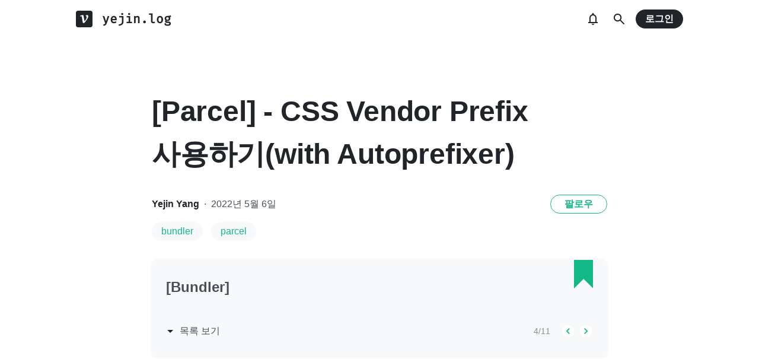

--- FILE ---
content_type: text/html; charset=utf-8
request_url: https://prod.velog.io/@yejine2/Parcel-autoprefixer
body_size: 18086
content:
<!doctype html>
<html><head><title data-rh="true">[Parcel] - CSS Vendor Prefix 사용하기(with Autoprefixer)</title><link data-rh="true" rel="canonical" href="https://velog.io/@yejine2/Parcel-autoprefixer"/><meta data-rh="true" property="fb:app_id" content="203040656938507"/><meta data-rh="true" name="description" content="벤더 프리픽스(vendor prefix)란, autoprefixer 패키지"/><meta data-rh="true" property="og:url" content="https://velog.io/@yejine2/Parcel-autoprefixer"/><meta data-rh="true" property="og:type" content="article"/><meta data-rh="true" property="og:title" content="[Parcel] - CSS Vendor Prefix 사용하기(with Autoprefixer)"/><meta data-rh="true" property="og:description" content="벤더 프리픽스(vendor prefix)란, autoprefixer 패키지"/><meta data-rh="true" property="og:image" content="https://velog.velcdn.com/images/yejine2/post/902d146c-0541-424d-9aea-b0d54d39c945/image.png"/><meta data-rh="true" name="twitter:card" content="summary_large_image"/><meta data-rh="true" name="twitter:title" content="[Parcel] - CSS Vendor Prefix 사용하기(with Autoprefixer)"/><meta data-rh="true" name="twitter:description" content="벤더 프리픽스(vendor prefix)란, autoprefixer 패키지"/><meta data-rh="true" name="twitter:image" content="https://velog.velcdn.com/images/yejine2/post/902d146c-0541-424d-9aea-b0d54d39c945/image.png"/><style data-styled="" data-styled-version="5.3.3">.hSMJOX{display:-webkit-inline-box;display:-webkit-inline-flex;display:-ms-inline-flexbox;display:inline-flex;-webkit-align-items:center;-webkit-box-align:center;-ms-flex-align:center;align-items:center;-webkit-box-pack:center;-webkit-justify-content:center;-ms-flex-pack:center;justify-content:center;font-weight:bold;cursor:pointer;outline:none;border:none;color:white;background:var(--primary1);color:var(--button-text);border-radius:4px;padding-top:0;padding-bottom:0;height:2rem;padding-left:1.25rem;padding-right:1.25rem;font-size:1rem;}/*!sc*/
.hSMJOX:hover,.hSMJOX:focus{background:var(--primary2);}/*!sc*/
.sc-jrQzAO + .sc-jrQzAO{margin-left:0.5rem;}/*!sc*/
.hSMJOX:disabled{cursor:not-allowed;background:var(--bg-element4);color:var(--text3);}/*!sc*/
.hSMJOX:disabled:hover{background:var(--bg-element4);color:var(--text3);}/*!sc*/
data-styled.g11[id="sc-jrQzAO"]{content:"hSMJOX,"}/*!sc*/
body{margin:0;padding:0;font-family:-apple-system,BlinkMacSystemFont,"Helvetica Neue","Apple SD Gothic Neo","Malgun Gothic","맑은 고딕",나눔고딕,"Nanum Gothic","Noto Sans KR","Noto Sans CJK KR",arial,돋움,Dotum,Tahoma,Geneva,sans-serif;-webkit-font-smoothing:antialiased;-moz-osx-font-smoothing:grayscale;color:var(--text1);box-sizing:border-box;}/*!sc*/
*{box-sizing:inherit;}/*!sc*/
code{font-family:'Fira Mono',source-code-pro,Menlo,Monaco,Consolas,'Courier New', monospace;}/*!sc*/
input,button,textarea{font-family:inherit;}/*!sc*/
html,body,#root{height:100%;}/*!sc*/
body{--bg-page1:#F8F9FA;--bg-page2:#FFFFFF;--bg-element1:#FFFFFF;--bg-element2:#F8F9FA;--bg-element3:#E9ECEF;--bg-element4:#DEE2E6;--bg-element5:#212529;--bg-element6:#343A40;--bg-element7:#FFFFFF;--bg-element8:#FBFDFC;--bg-invert:#1E1E1E;--bg-inline-code:#E9ECEF;--bg-tag:#F8F9FA;--text1:#212529;--text2:#495057;--text3:#868E96;--text4:#CED4DA;--border1:#343A40;--border2:#ADB5BD;--border3:#DEE2E6;--border4:#F1F3F5;--primary1:#12B886;--primary2:#20C997;--destructive1:#FF6B6B;--destructive2:#FF8787;--button-text:#FFFFFF;--slight-layer:rgba(0,0,0,0.05);--opaque-layer:rgba(249,249,249,0.85);--editor-footer:#FFFFFF;--prism-bg:#fbfcfd;--prism-default-text:#24292e;--prism-selection-bg:rgba(0,0,0,0.15);--prism-code-block-bg:#fbfcfd;--prism-code-1:#969896;--prism-code-2:#24292e;--prism-code-3:#a626a4;--prism-code-4:#63a35c;--prism-code-5:#0184bc;--prism-code-6:#50a14f;--prism-code-7:#a626a4;--prism-code-8:#005cc5;--prism-code-9:#a626a4;--prism-line-number:#585c63;}/*!sc*/
@media (prefers-color-scheme:dark){body{--bg-page1:#121212;--bg-page2:#121212;--bg-element1:#1E1E1E;--bg-element2:#1E1E1E;--bg-element3:#252525;--bg-element4:#2E2E2E;--bg-element5:#F1F3F5;--bg-element6:#F8F9FA;--bg-element7:#252525;--bg-element8:#0c0c0c;--bg-invert:#FFFFFF;--bg-inline-code:#363636;--bg-tag:#252525;--text1:#ECECEC;--text2:#D9D9D9;--text3:#ACACAC;--text4:#595959;--border1:#E0E0E0;--border2:#A0A0A0;--border3:#4D4D4D;--border4:#2A2A2A;--primary1:#96F2D7;--primary2:#63E6BE;--destructive1:#FFC9C9;--destructive2:#FFA8A8;--button-text:#121212;--slight-layer:rgba(255,255,255,0.1);--opaque-layer:rgba(0,0,0,0.85);--editor-footer:#2E2E2E;--prism-bg:#1E1E1E;--prism-default-text:#e0e6f1;--prism-selection-bg:#383e49;--prism-code-block-bg:#1e1e1e;--prism-code-1:#7c858d;--prism-code-2:#abb2bf;--prism-code-3:#e06c75;--prism-code-4:#d19a66;--prism-code-5:#98c379;--prism-code-6:#56b6c2;--prism-code-7:#c678dd;--prism-code-8:#61afef;--prism-code-9:#c678dd;--prism-line-number:#5c6370;}}/*!sc*/
body[data-theme='light']{--bg-page1:#F8F9FA;--bg-page2:#FFFFFF;--bg-element1:#FFFFFF;--bg-element2:#F8F9FA;--bg-element3:#E9ECEF;--bg-element4:#DEE2E6;--bg-element5:#212529;--bg-element6:#343A40;--bg-element7:#FFFFFF;--bg-element8:#FBFDFC;--bg-invert:#1E1E1E;--bg-inline-code:#E9ECEF;--bg-tag:#F8F9FA;--text1:#212529;--text2:#495057;--text3:#868E96;--text4:#CED4DA;--border1:#343A40;--border2:#ADB5BD;--border3:#DEE2E6;--border4:#F1F3F5;--primary1:#12B886;--primary2:#20C997;--destructive1:#FF6B6B;--destructive2:#FF8787;--button-text:#FFFFFF;--slight-layer:rgba(0,0,0,0.05);--opaque-layer:rgba(249,249,249,0.85);--editor-footer:#FFFFFF;--prism-bg:#fbfcfd;--prism-default-text:#24292e;--prism-selection-bg:rgba(0,0,0,0.15);--prism-code-block-bg:#fbfcfd;--prism-code-1:#969896;--prism-code-2:#24292e;--prism-code-3:#a626a4;--prism-code-4:#63a35c;--prism-code-5:#0184bc;--prism-code-6:#50a14f;--prism-code-7:#a626a4;--prism-code-8:#005cc5;--prism-code-9:#a626a4;--prism-line-number:#585c63;}/*!sc*/
body[data-theme='dark']{--bg-page1:#121212;--bg-page2:#121212;--bg-element1:#1E1E1E;--bg-element2:#1E1E1E;--bg-element3:#252525;--bg-element4:#2E2E2E;--bg-element5:#F1F3F5;--bg-element6:#F8F9FA;--bg-element7:#252525;--bg-element8:#0c0c0c;--bg-invert:#FFFFFF;--bg-inline-code:#363636;--bg-tag:#252525;--text1:#ECECEC;--text2:#D9D9D9;--text3:#ACACAC;--text4:#595959;--border1:#E0E0E0;--border2:#A0A0A0;--border3:#4D4D4D;--border4:#2A2A2A;--primary1:#96F2D7;--primary2:#63E6BE;--destructive1:#FFC9C9;--destructive2:#FFA8A8;--button-text:#121212;--slight-layer:rgba(255,255,255,0.1);--opaque-layer:rgba(0,0,0,0.85);--editor-footer:#2E2E2E;--prism-bg:#1E1E1E;--prism-default-text:#e0e6f1;--prism-selection-bg:#383e49;--prism-code-block-bg:#1e1e1e;--prism-code-1:#7c858d;--prism-code-2:#abb2bf;--prism-code-3:#e06c75;--prism-code-4:#d19a66;--prism-code-5:#98c379;--prism-code-6:#56b6c2;--prism-code-7:#c678dd;--prism-code-8:#61afef;--prism-code-9:#c678dd;--prism-line-number:#5c6370;}/*!sc*/
data-styled.g13[id="sc-global-gYCCRU1"]{content:"sc-global-gYCCRU1,"}/*!sc*/
.cyyZlI{color:inherit;-webkit-text-decoration:none;text-decoration:none;}/*!sc*/
data-styled.g17[id="sc-egiyK"]{content:"cyyZlI,"}/*!sc*/
.fldlST{height:2rem;padding-left:1rem;padding-right:1rem;font-size:1rem;border-radius:1rem;background:none;border:none;outline:none;font-weight:bold;word-break:keep-all;background:var(--bg-element5);color:var(--button-text);-webkit-transition:0.125s all ease-in;transition:0.125s all ease-in;cursor:pointer;}/*!sc*/
.fldlST:hover{background:var(--bg-element6);}/*!sc*/
.fldlST:focus{box-shadow:0px 2px 12px #00000030;}/*!sc*/
.fldlST:disabled{background:var(--bg-element2);}/*!sc*/
data-styled.g18[id="sc-bqiRlB"]{content:"fldlST,"}/*!sc*/
.cQvXTx{width:1728px;margin-left:auto;margin-right:auto;}/*!sc*/
@media (max-width:1919px){.cQvXTx{width:1376px;}}/*!sc*/
@media (max-width:1440px){.cQvXTx{width:1024px;}}/*!sc*/
@media (max-width:1056px){.cQvXTx{width:calc(100% - 2rem);}}/*!sc*/
data-styled.g22[id="sc-fFeiMQ"]{content:"cQvXTx,"}/*!sc*/
.ddFdew{display:-webkit-box;display:-webkit-flex;display:-ms-flexbox;display:flex;-webkit-align-items:center;-webkit-box-align:center;-ms-flex-align:center;align-items:center;-webkit-box-pack:center;-webkit-justify-content:center;-ms-flex-pack:center;justify-content:center;font-weight:bold;color:var(--text1);font-size:1.3125rem;-webkit-text-decoration:none;text-decoration:none;font-family:Fira Mono,monospace;}/*!sc*/
@media (max-width:1024px){.ddFdew{font-size:1.125rem;}.ddFdew .velog-logo{height:1.25rem;}}/*!sc*/
.ddFdew a{display:-webkit-box;display:-webkit-flex;display:-ms-flexbox;display:flex;-webkit-align-items:center;-webkit-box-align:center;-ms-flex-align:center;align-items:center;color:inherit;-webkit-text-decoration:none;text-decoration:none;}/*!sc*/
.ddFdew .user-logo{display:block;max-width:calc(100vw - 250px);text-overflow:ellipsis;white-space:nowrap;overflow-x:hidden;overflow-y:hidden;}/*!sc*/
data-styled.g28[id="sc-kfPuZi"]{content:"ddFdew,"}/*!sc*/
.kdLiUF{color:inherit;}/*!sc*/
.kdLiUF svg{color:inherit;margin-right:1rem;width:1.75rem;height:1.75rem;display:block;}/*!sc*/
@media (max-width:1024px){.kdLiUF svg{width:1.5rem;height:1.5rem;margin-right:0.75rem;}}/*!sc*/
data-styled.g29[id="sc-fKVqWL"]{content:"kdLiUF,"}/*!sc*/
.jEdNvQ{height:4rem;}/*!sc*/
data-styled.g30[id="sc-bBHxTw"]{content:"jEdNvQ,"}/*!sc*/
.glTvbH{display:-webkit-box;display:-webkit-flex;display:-ms-flexbox;display:flex;-webkit-align-items:center;-webkit-box-align:center;-ms-flex-align:center;align-items:center;-webkit-box-pack:center;-webkit-justify-content:center;-ms-flex-pack:center;justify-content:center;background:transparent;border:none;width:2.5rem;height:2.5rem;outline:none;border-radius:50%;color:var(--text1);cursor:pointer;margin-right:0.5rem;}/*!sc*/
.glTvbH:hover{background:var(--slight-layer);}/*!sc*/
.glTvbH svg{width:24px;height:24px;}/*!sc*/
data-styled.g31[id="sc-iwjdpV"]{content:"glTvbH,"}/*!sc*/
.pAGEY{position:relative;display:-webkit-box;display:-webkit-flex;display:-ms-flexbox;display:flex;-webkit-align-items:center;-webkit-box-align:center;-ms-flex-align:center;align-items:center;-webkit-box-pack:center;-webkit-justify-content:center;-ms-flex-pack:center;justify-content:center;background:transparent;border:none;width:2.5rem;height:2.5rem;outline:none;border-radius:50%;color:var(--text1);cursor:pointer;margin-right:4px;}/*!sc*/
.pAGEY:hover{background:var(--slight-layer);}/*!sc*/
.pAGEY svg{width:24px;height:24px;}/*!sc*/
data-styled.g32[id="sc-cxpSdN"]{content:"pAGEY,"}/*!sc*/
.hrgwyc{height:100%;display:-webkit-box;display:-webkit-flex;display:-ms-flexbox;display:flex;-webkit-align-items:center;-webkit-box-align:center;-ms-flex-align:center;align-items:center;-webkit-box-pack:justify;-webkit-justify-content:space-between;-ms-flex-pack:justify;justify-content:space-between;}/*!sc*/
data-styled.g34[id="sc-iJKOTD"]{content:"hrgwyc,"}/*!sc*/
.gHrJRn{display:-webkit-box;display:-webkit-flex;display:-ms-flexbox;display:flex;-webkit-align-items:center;-webkit-box-align:center;-ms-flex-align:center;align-items:center;position:relative;}/*!sc*/
@media (max-width:1024px){.gHrJRn .write-button{display:none;}}/*!sc*/
data-styled.g35[id="sc-giYglK"]{content:"gHrJRn,"}/*!sc*/
.bxsBRa{position:fixed;top:0;background:var(--bg-element1);width:100%;z-index:10;box-shadow:0px 0 8px rgba(0,0,0,0.08);}/*!sc*/
.bxsBRa .tab-wrapper{margin-top:-2rem;}/*!sc*/
data-styled.g50[id="sc-cTAqQK"]{content:"bxsBRa,"}/*!sc*/
.kTIDXm{padding-bottom:4rem;}/*!sc*/
data-styled.g53[id="sc-bBHHxi"]{content:"kTIDXm,"}/*!sc*/
.iLfnNd{background:var(--bg-element4);-webkit-animation:gsdBxV 1s ease-in-out infinite;animation:gsdBxV 1s ease-in-out infinite;display:inline-block;border-radius:4px;height:1em;}/*!sc*/
.sc-lbhJGD + .sc-lbhJGD{margin-left:0.5rem;}/*!sc*/
.jsEdRE{background:var(--bg-element4);-webkit-animation:gsdBxV 1s ease-in-out infinite;animation:gsdBxV 1s ease-in-out infinite;display:inline-block;border-radius:4px;height:1em;}/*!sc*/
data-styled.g60[id="sc-lbhJGD"]{content:"iLfnNd,jsEdRE,"}/*!sc*/
body{background:var(--bg-page2);}/*!sc*/
data-styled.g69[id="sc-global-iqNrnJ1"]{content:"sc-global-iqNrnJ1,"}/*!sc*/
.dXONqK{width:768px;margin-left:auto;margin-right:auto;}/*!sc*/
@media (max-width:768px){.dXONqK{width:100%;}}/*!sc*/
data-styled.g76[id="sc-TBWPX"]{content:"dXONqK,"}/*!sc*/
@media (max-width:1024px){.QxReF{padding-left:1rem;padding-right:1rem;}}/*!sc*/
data-styled.g77[id="sc-jIkXHa"]{content:"QxReF,"}/*!sc*/
.htkIkj{display:-webkit-box;display:-webkit-flex;display:-ms-flexbox;display:flex;-webkit-box-pack:justify;-webkit-justify-content:space-between;-ms-flex-pack:justify;justify-content:space-between;-webkit-align-items:center;-webkit-box-align:center;-ms-flex-align:center;align-items:center;}/*!sc*/
.htkIkj .left{display:-webkit-box;display:-webkit-flex;display:-ms-flexbox;display:flex;}/*!sc*/
@media (max-width:768px){.htkIkj .left{-webkit-flex-direction:column;-ms-flex-direction:column;flex-direction:column;}}/*!sc*/
.htkIkj img{display:block;width:8rem;height:8rem;border-radius:50%;object-fit:cover;box-shadow:0 0 4px 0 rgba(0,0,0,0.06);}/*!sc*/
@media (max-width:768px){.htkIkj img{width:5rem;height:5rem;}}/*!sc*/
data-styled.g78[id="sc-ZOtfp"]{content:"htkIkj,"}/*!sc*/
.jnyaob{display:-webkit-box;display:-webkit-flex;display:-ms-flexbox;display:flex;-webkit-flex-direction:column;-ms-flex-direction:column;flex-direction:column;-webkit-box-pack:center;-webkit-justify-content:center;-ms-flex-pack:center;justify-content:center;margin-left:1rem;margin-right:1rem;}/*!sc*/
.jnyaob .name{font-size:1.5rem;line-height:1.5;font-weight:bold;color:var(--text1);}/*!sc*/
.jnyaob .name a{color:inherit;-webkit-text-decoration:none;text-decoration:none;}/*!sc*/
.jnyaob .name a:hover{color:var(--text1);-webkit-text-decoration:underline;text-decoration:underline;}/*!sc*/
.jnyaob .description{white-space:pre-wrap;font-size:1.125rem;line-height:1.5;margin-top:0.25rem;color:var(--text2);-webkit-letter-spacing:-0.004em;-moz-letter-spacing:-0.004em;-ms-letter-spacing:-0.004em;letter-spacing:-0.004em;}/*!sc*/
@media (max-width:768px){.jnyaob{margin-left:0;margin-top:1rem;}.jnyaob .name{font-size:1.125rem;}.jnyaob .description{margin-top:0.5rem;font-size:0.875rem;-webkit-letter-spacing:-0.004em;-moz-letter-spacing:-0.004em;-ms-letter-spacing:-0.004em;letter-spacing:-0.004em;}}/*!sc*/
data-styled.g79[id="sc-jOxtWs"]{content:"jnyaob,"}/*!sc*/
.jvaqTF{background:var(--bg-element3);width:100%;height:1px;margin-top:2rem;margin-bottom:1.5rem;}/*!sc*/
@media (max-width:768px){.jvaqTF{margin-top:1rem;margin-bottom:1rem;}}/*!sc*/
data-styled.g80[id="sc-hmjpVf"]{content:"jvaqTF,"}/*!sc*/
.flQlfF{color:var(--text3);display:-webkit-box;display:-webkit-flex;display:-ms-flexbox;display:flex;}/*!sc*/
.flQlfF svg{cursor:pointer;width:2rem;height:2rem;}/*!sc*/
.flQlfF svg:hover{color:var(--text1);}/*!sc*/
@media (max-width:768px){.flQlfF svg{width:1.5rem;height:1.5rem;}}/*!sc*/
.flQlfF a{color:inherit;display:block;}/*!sc*/
.flQlfF a + a,.flQlfF a + svg{margin-left:1rem;}/*!sc*/
data-styled.g81[id="sc-eLwHnm"]{content:"flQlfF,"}/*!sc*/
.jIzPey{margin-bottom:0.875rem;background:var(--bg-tag);padding-left:1rem;padding-right:1rem;height:2rem;border-radius:1rem;display:-webkit-inline-box;display:-webkit-inline-flex;display:-ms-inline-flexbox;display:inline-flex;-webkit-align-items:center;-webkit-box-align:center;-ms-flex-align:center;align-items:center;margin-right:0.875rem;color:var(--primary1);-webkit-text-decoration:none;text-decoration:none;font-weight:500;font-size:1rem;}/*!sc*/
@media (max-width:768px){.jIzPey{height:1.5rem;font-size:0.75rem;border-radius:0.75rem;padding-left:0.75rem;padding-right:0.75rem;margin-right:0.5rem;margin-bottom:0.5rem;}}/*!sc*/
.jIzPey:hover{opacity:0.75;}/*!sc*/
data-styled.g91[id="sc-GEbAx"]{content:"jIzPey,"}/*!sc*/
.kNRhfM{font-size:1.125rem;color:var(--text1);-webkit-transition:color 0.125s ease-in;transition:color 0.125s ease-in;line-height:1.7;-webkit-letter-spacing:-0.004em;-moz-letter-spacing:-0.004em;-ms-letter-spacing:-0.004em;letter-spacing:-0.004em;word-break:keep-all;word-wrap:break-word;}/*!sc*/
.kNRhfM ul b,.kNRhfM ol b,.kNRhfM p b{font-weight:400;}/*!sc*/
.kNRhfM ul code,.kNRhfM ol code,.kNRhfM p code{background:var(--bg-inline-code);padding:0.2em 0.4em;font-size:85%;border-radius:3px;}/*!sc*/
.kNRhfM ul a code,.kNRhfM ol a code,.kNRhfM p a code{color:var(--primary1);}/*!sc*/
.kNRhfM a{color:var(--primary1);-webkit-text-decoration:none;text-decoration:none;}/*!sc*/
.kNRhfM a:hover{color:var(--primary1);-webkit-text-decoration:underline;text-decoration:underline;}/*!sc*/
.kNRhfM code{font-family:'Fira Mono',source-code-pro,Menlo,Monaco,Consolas, 'Courier New',monospace;}/*!sc*/
.kNRhfM hr{border:none;height:1px;width:100%;background:var(--border3);margin-top:2rem;margin-bottom:2rem;}/*!sc*/
.kNRhfM p img{display:block;margin:0 auto;max-width:100%;margin-top:3rem;margin-bottom:3rem;}/*!sc*/
.kNRhfM h1{font-size:2.5rem;}/*!sc*/
.kNRhfM h2{font-size:2rem;}/*!sc*/
.kNRhfM h3{font-size:1.5rem;}/*!sc*/
.kNRhfM h4{font-size:1.125rem;}/*!sc*/
.kNRhfM h1,.kNRhfM h2,.kNRhfM h3,.kNRhfM h4{line-height:1.5;margin-bottom:1rem;}/*!sc*/
.kNRhfM p + h1,.kNRhfM p + h2,.kNRhfM p + h3,.kNRhfM p + h4{margin-top:2.5rem;}/*!sc*/
@media (max-width:768px){.kNRhfM{font-size:1rem;}.kNRhfM h1{font-size:2.25rem;}.kNRhfM h2{font-size:1.75rem;}.kNRhfM h3{font-size:1.25rem;}.kNRhfM h4{font-size:1rem;}.kNRhfM h1,.kNRhfM h2,.kNRhfM h3,.kNRhfM h4{margin-bottom:0.75rem;}.kNRhfM p + h1,.kNRhfM p + h2,.kNRhfM p + h3,.kNRhfM p + h4{margin-top:2rem;}}/*!sc*/
.kNRhfM blockquote{margin-top:2rem;margin-bottom:2rem;border-left:4px solid var(--primary2);border-top-right-radius:4px;border-bottom-right-radius:4px;background:var(--bg-element2);margin-left:0;margin-right:0;padding:1rem;padding-left:2rem;color:var(--text1);}/*!sc*/
.kNRhfM blockquote ul,.kNRhfM blockquote ol{padding-left:1rem;}/*!sc*/
.kNRhfM blockquote *:first-child{margin-top:0;}/*!sc*/
.kNRhfM blockquote *:last-child{margin-bottom:0;}/*!sc*/
data-styled.g114[id="sc-fXEqDS"]{content:"kNRhfM,"}/*!sc*/
.ldOZgS.atom-one pre{background:var(--prism-bg);}/*!sc*/
.ldOZgS.atom-one code[class*='language-'],.ldOZgS.atom-one pre[class*='language-']{color:var(--prism-default-text);background:none;text-align:left;white-space:pre;word-spacing:normal;word-break:normal;word-wrap:normal;-moz-tab-size:4;-o-tab-size:4;tab-size:4;-webkit-hyphens:none;-moz-hyphens:none;-ms-hyphens:none;-webkit-hyphens:none;-moz-hyphens:none;-ms-hyphens:none;hyphens:none;}/*!sc*/
.ldOZgS.atom-one pre[class*='language-']::-moz-selection,.ldOZgS.atom-one pre[class*='language-'] ::-moz-selection,.ldOZgS.atom-one code[class*='language-']::-moz-selection,.ldOZgS.atom-one code[class*='language-'] ::-moz-selection{text-shadow:none;background:var(--prism-selection-bg);}/*!sc*/
.ldOZgS.atom-one pre[class*='language-']::selection,.ldOZgS.atom-one pre[class*='language-'] ::selection,.ldOZgS.atom-one code[class*='language-']::selection,.ldOZgS.atom-one code[class*='language-'] ::selection{text-shadow:none;background:var(--prism-selection-bg);}/*!sc*/
@media print{.ldOZgS.atom-one code[class*='language-'],.ldOZgS.atom-one pre[class*='language-']{text-shadow:none;}}/*!sc*/
.ldOZgS.atom-one pre[class*='language-']{padding:1em;margin:0.5em 0;overflow:auto;}/*!sc*/
.ldOZgS.atom-one:not(pre) > code[class*='language-'],.ldOZgS.atom-one pre[class*='language-']{background:var(--prism-code-block-bg);}/*!sc*/
.ldOZgS.atom-one:not(pre) > code[class*='language-']{padding:0.1em;border-radius:0.3em;white-space:normal;}/*!sc*/
.ldOZgS.atom-one .token.comment,.ldOZgS.atom-one .token.prolog,.ldOZgS.atom-one .token.doctype,.ldOZgS.atom-one .token.cdata{color:var(--prism-code-1);}/*!sc*/
.ldOZgS.atom-one .token.punctuation{color:var(--prism-code-2);}/*!sc*/
.ldOZgS.atom-one .token.selector,.ldOZgS.atom-one .token.tag{color:var(--prism-code-3);}/*!sc*/
.ldOZgS.atom-one .token.property,.ldOZgS.atom-one .token.boolean,.ldOZgS.atom-one .token.number,.ldOZgS.atom-one .token.constant,.ldOZgS.atom-one .token.symbol,.ldOZgS.atom-one .token.attr-name,.ldOZgS.atom-one .token.deleted{color:var(--prism-code-4);}/*!sc*/
.ldOZgS.atom-one .token.string,.ldOZgS.atom-one .token.char,.ldOZgS.atom-one .token.attr-value,.ldOZgS.atom-one .token.builtin,.ldOZgS.atom-one .token.inserted{color:var(--prism-code-6);}/*!sc*/
.ldOZgS.atom-one .token.operator,.ldOZgS.atom-one .token.entity,.ldOZgS.atom-one .token.url,.ldOZgS.atom-one .language-css .token.string,.ldOZgS.atom-one .style .token.string{color:var(--prism-code-5);}/*!sc*/
.ldOZgS.atom-one .token.atrule,.ldOZgS.atom-one .token.keyword{color:var(--prism-code-7);}/*!sc*/
.ldOZgS.atom-one .token.function{color:var(--prism-code-8);}/*!sc*/
.ldOZgS.atom-one .token.regex,.ldOZgS.atom-one .token.important,.ldOZgS.atom-one .token.variable{color:var(--prism-code-9);}/*!sc*/
.ldOZgS.atom-one .token.important,.ldOZgS.atom-one .token.bold{font-weight:bold;}/*!sc*/
.ldOZgS.atom-one .token.italic{font-style:italic;}/*!sc*/
.ldOZgS.atom-one .token.entity{cursor:help;}/*!sc*/
.ldOZgS.atom-one pre.line-numbers{position:relative;padding-left:3.8em;counter-reset:linenumber;}/*!sc*/
.ldOZgS.atom-one pre.line-numbers > code{position:relative;}/*!sc*/
.ldOZgS.atom-one .line-numbers .line-numbers-rows{position:absolute;pointer-events:none;top:0;font-size:100%;left:-3.8em;width:3em;-webkit-letter-spacing:-1px;-moz-letter-spacing:-1px;-ms-letter-spacing:-1px;letter-spacing:-1px;border-right:0;-webkit-user-select:none;-moz-user-select:none;-ms-user-select:none;-webkit-user-select:none;-moz-user-select:none;-ms-user-select:none;user-select:none;}/*!sc*/
.ldOZgS.atom-one .line-numbers-rows > span{pointer-events:none;display:block;counter-increment:linenumber;}/*!sc*/
.ldOZgS.atom-one .line-numbers-rows > span:before{content:counter(linenumber);color:var(--prism-line-number);display:block;padding-right:0.8em;text-align:right;}/*!sc*/
.ldOZgS.github code,.ldOZgS.github code[class*='language-'],.ldOZgS.github pre[class*='language-']{color:#24292e;}/*!sc*/
.ldOZgS.github pre{color:#24292e;background:#f6f8fa;}/*!sc*/
.ldOZgS.github .token.function{color:#005cc5;}/*!sc*/
.ldOZgS.github .token.comment,.ldOZgS.github .token.prolog,.ldOZgS.github .token.doctype,.ldOZgS.github .token.cdata{color:#969896;}/*!sc*/
.ldOZgS.github .token.punctuation{color:#24292e;}/*!sc*/
.ldOZgS.github .token.string{color:#032f62;}/*!sc*/
.ldOZgS.github .token.atrule,.ldOZgS.github .token.attr-value{color:#183691;}/*!sc*/
.ldOZgS.github .token.property,.ldOZgS.github .token.tag{color:#63a35c;}/*!sc*/
.ldOZgS.github .token.boolean,.ldOZgS.github .token.number{color:#0086b3;}/*!sc*/
.ldOZgS.github .token.selector,.ldOZgS.github .token.attr-name,.ldOZgS.github .token.attr-value .punctuation:first-child,.ldOZgS.github .token.keyword,.ldOZgS.github .token.regex,.ldOZgS.github .token.important{color:#d73a49;}/*!sc*/
.ldOZgS.github .token.operator,.ldOZgS.github .token.entity,.ldOZgS.github .token.url,.ldOZgS.github .language-css{color:#d73a49;}/*!sc*/
.ldOZgS.github .token.entity{cursor:help;}/*!sc*/
.ldOZgS.github .namespace{opacity:0.7;}/*!sc*/
.ldOZgS.monokai code[class*='language-'],.ldOZgS.monokai pre[class*='language-']{color:#f8f8f2;text-shadow:0 1px rgba(0,0,0,0.3);}/*!sc*/
.ldOZgS.monokai:not(pre) > code[class*='language-'],.ldOZgS.monokai pre[class*='language-']{background:#272822;}/*!sc*/
.ldOZgS.monokai pre{color:#f8f8f2;text-shadow:0 1px rgba(0,0,0,0.3);background:#272822;}/*!sc*/
.ldOZgS.monokai .token.comment,.ldOZgS.monokai .token.prolog,.ldOZgS.monokai .token.doctype,.ldOZgS.monokai .token.cdata{color:#778090;}/*!sc*/
.ldOZgS.monokai .token.punctuation{color:#f8f8f2;}/*!sc*/
.ldOZgS.monokai .namespace{opacity:0.7;}/*!sc*/
.ldOZgS.monokai .token.property,.ldOZgS.monokai .token.tag,.ldOZgS.monokai .token.constant,.ldOZgS.monokai .token.symbol,.ldOZgS.monokai .token.deleted{color:#f92672;}/*!sc*/
.ldOZgS.monokai .token.boolean,.ldOZgS.monokai .token.number{color:#ae81ff;}/*!sc*/
.ldOZgS.monokai .token.selector,.ldOZgS.monokai .token.attr-name,.ldOZgS.monokai .token.string,.ldOZgS.monokai .token.char,.ldOZgS.monokai .token.builtin,.ldOZgS.monokai .token.inserted{color:#a6e22e;}/*!sc*/
.ldOZgS.monokai .token.operator,.ldOZgS.monokai .token.entity,.ldOZgS.monokai .token.url,.ldOZgS.monokai .language-css .token.string,.ldOZgS.monokai .style .token.string,.ldOZgS.monokai .token.variable{color:#f8f8f2;}/*!sc*/
.ldOZgS.monokai .token.atrule,.ldOZgS.monokai .token.attr-value,.ldOZgS.monokai .token.function{color:#e6db74;}/*!sc*/
.ldOZgS.monokai .token.keyword{color:#f92672;}/*!sc*/
.ldOZgS.monokai .token.regex,.ldOZgS.monokai .token.important{color:#fd971f;}/*!sc*/
.ldOZgS.monokai .token.important,.ldOZgS.monokai .token.bold{font-weight:bold;}/*!sc*/
.ldOZgS.monokai .token.italic{font-style:italic;}/*!sc*/
.ldOZgS.monokai .token.entity{cursor:help;}/*!sc*/
.ldOZgS.dracula code[class*='language-'],.ldOZgS.dracula pre[class*='language-']{color:#ccc;background:rgb(40,41,54);}/*!sc*/
.ldOZgS.dracula pre[class*='language-']::-moz-selection,.ldOZgS.dracula pre[class*='language-'] ::-moz-selection,.ldOZgS.dracula code[class*='language-']::-moz-selection,.ldOZgS.dracula code[class*='language-'] ::-moz-selection{text-shadow:none;background-color:#5a5f80;}/*!sc*/
.ldOZgS.dracula pre[class*='language-']::selection,.ldOZgS.dracula pre[class*='language-'] ::selection,.ldOZgS.dracula code[class*='language-']::selection,.ldOZgS.dracula code[class*='language-'] ::selection{text-shadow:none;background-color:#5a5f80;}/*!sc*/
.ldOZgS.dracula:not(pre) > code[class*='language-']{border-radius:0.3em;white-space:normal;}/*!sc*/
.ldOZgS.dracula pre{color:#ccc;background:rgb(40,41,54);}/*!sc*/
.ldOZgS.dracula .limit-300{height:300px !important;}/*!sc*/
.ldOZgS.dracula .limit-400{height:400px !important;}/*!sc*/
.ldOZgS.dracula .limit-500{height:500px !important;}/*!sc*/
.ldOZgS.dracula .limit-600{height:600px !important;}/*!sc*/
.ldOZgS.dracula .limit-700{height:700px !important;}/*!sc*/
.ldOZgS.dracula .limit-800{height:800px !important;}/*!sc*/
.ldOZgS.dracula .token.comment{color:rgba(98,114,164,1);}/*!sc*/
.ldOZgS.dracula .token.prolog{color:rgba(207,207,194,1);}/*!sc*/
.ldOZgS.dracula .token.tag{color:rgba(220,104,170,1);}/*!sc*/
.ldOZgS.dracula .token.entity{color:rgba(139,233,253,1);}/*!sc*/
.ldOZgS.dracula .token.atrule{color:rgba(98,239,117,1);}/*!sc*/
.ldOZgS.dracula .token.url{color:rgba(102,217,239,1);}/*!sc*/
.ldOZgS.dracula .token.selector{color:rgba(207,207,194,1);}/*!sc*/
.ldOZgS.dracula .token.string{color:rgba(241,250,140,1);}/*!sc*/
.ldOZgS.dracula .token.property{color:rgba(255,184,108,1);}/*!sc*/
.ldOZgS.dracula .token.important{color:rgba(255,121,198,1);font-weight:bold;}/*!sc*/
.ldOZgS.dracula .token.punctuation{color:rgba(230,219,116,1);}/*!sc*/
.ldOZgS.dracula .token.number{color:rgba(189,147,249,1);}/*!sc*/
.ldOZgS.dracula .token.function{color:rgba(80,250,123,1);}/*!sc*/
.ldOZgS.dracula .token.class-name{color:rgba(255,184,108,1);}/*!sc*/
.ldOZgS.dracula .token.keyword{color:rgba(255,121,198,1);}/*!sc*/
.ldOZgS.dracula .token.boolean{color:rgba(255,184,108,1);}/*!sc*/
.ldOZgS.dracula .token.operator{color:rgba(139,233,253,1);}/*!sc*/
.ldOZgS.dracula .token.char{color:rgba(255,135,157,1);}/*!sc*/
.ldOZgS.dracula .token.regex{color:rgba(80,250,123,1);}/*!sc*/
.ldOZgS.dracula .token.variable{color:rgba(80,250,123,1);}/*!sc*/
.ldOZgS.dracula .token.constant{color:rgba(255,184,108,1);}/*!sc*/
.ldOZgS.dracula .token.symbol{color:rgba(255,184,108,1);}/*!sc*/
.ldOZgS.dracula .token.builtin{color:rgba(255,121,198,1);}/*!sc*/
.ldOZgS.dracula .token.attr-value{color:#7ec699;}/*!sc*/
.ldOZgS.dracula .token.deleted{color:#e2777a;}/*!sc*/
.ldOZgS.dracula .token.namespace{color:#e2777a;}/*!sc*/
.ldOZgS.dracula .token.bold{font-weight:bold;}/*!sc*/
.ldOZgS.dracula .token.italic{font-style:italic;}/*!sc*/
.ldOZgS.dracula .token{color:#ff79c6;}/*!sc*/
.ldOZgS.dracula .langague-cpp .token.string{color:#8be9fd;}/*!sc*/
.ldOZgS.dracula .langague-c .token.string{color:#8be9fd;}/*!sc*/
.ldOZgS.dracula .language-css .token.selector{color:rgba(80,250,123,1);}/*!sc*/
.ldOZgS.dracula .language-css .token.property{color:rgba(255,184,108,1);}/*!sc*/
.ldOZgS.dracula .language-java span.token.class-name{color:#8be9fd;}/*!sc*/
.ldOZgS.dracula .language-java .token.class-name{color:#8be9fd;}/*!sc*/
.ldOZgS.dracula .language-markup .token.attr-value{color:rgba(102,217,239,1);}/*!sc*/
.ldOZgS.dracula .language-markup .token.tag{color:rgba(80,250,123,1);}/*!sc*/
.ldOZgS.dracula .language-objectivec .token.property{color:#66d9ef;}/*!sc*/
.ldOZgS.dracula .language-objectivec .token.string{color:#50fa7b;}/*!sc*/
.ldOZgS.dracula .language-php .token.boolean{color:#8be9fd;}/*!sc*/
.ldOZgS.dracula .language-php .token.function{color:#ff79c6;}/*!sc*/
.ldOZgS.dracula .language-php .token.keyword{color:#66d9ef;}/*!sc*/
.ldOZgS.dracula .language-ruby .token.symbol{color:#8be9fd;}/*!sc*/
.ldOZgS.dracula .language-ruby .token.class-name{color:#cfcfc2;}/*!sc*/
.ldOZgS.dracula pre.line-numbers{position:relative;padding-left:3.8em;counter-reset:linenumber;}/*!sc*/
.ldOZgS.dracula pre.line-numbers > code{position:relative;white-space:inherit;}/*!sc*/
.ldOZgS.dracula .line-numbers .line-numbers-rows{position:absolute;pointer-events:none;top:0;font-size:100%;left:-3.8em;width:3em;-webkit-letter-spacing:-1px;-moz-letter-spacing:-1px;-ms-letter-spacing:-1px;letter-spacing:-1px;border-right:1px solid #999;-webkit-user-select:none;-moz-user-select:none;-ms-user-select:none;-webkit-user-select:none;-moz-user-select:none;-ms-user-select:none;user-select:none;}/*!sc*/
.ldOZgS.dracula .line-numbers-rows > span{pointer-events:none;display:block;counter-increment:linenumber;}/*!sc*/
.ldOZgS.dracula .line-numbers-rows > span:before{content:counter(linenumber);color:#999;display:block;padding-right:0.8em;text-align:right;}/*!sc*/
.ldOZgS.dracula div.code-toolbar{position:relative;}/*!sc*/
.ldOZgS.dracula div.code-toolbar > .toolbar{position:absolute;top:0.3em;right:0.2em;-webkit-transition:opacity 0.3s ease-in-out;transition:opacity 0.3s ease-in-out;opacity:0;}/*!sc*/
.ldOZgS.dracula div.code-toolbar:hover > .toolbar{opacity:1;}/*!sc*/
.ldOZgS.dracula div.code-toolbar > .toolbar .toolbar-item{display:inline-block;padding-right:20px;}/*!sc*/
.ldOZgS.dracula div.code-toolbar > .toolbar a{cursor:pointer;}/*!sc*/
.ldOZgS.dracula div.code-toolbar > .toolbar button{background:none;border:0;color:inherit;font:inherit;line-height:normal;overflow:visible;padding:0;-webkit-user-select:none;-moz-user-select:none;-ms-user-select:none;}/*!sc*/
.ldOZgS.dracula div.code-toolbar > .toolbar a,.ldOZgS.dracula div.code-toolbar > .toolbar button,.ldOZgS.dracula div.code-toolbar > .toolbar span{color:#ccc;font-size:0.8em;padding:0.5em;background:rgba(98,114,164,1);border-radius:0.5em;}/*!sc*/
.ldOZgS.dracula div.code-toolbar > .toolbar a:hover,.ldOZgS.dracula div.code-toolbar > .toolbar a:focus,.ldOZgS.dracula div.code-toolbar > .toolbar button:hover,.ldOZgS.dracula div.code-toolbar > .toolbar button:focus,.ldOZgS.dracula div.code-toolbar > .toolbar span:hover,.ldOZgS.dracula div.code-toolbar > .toolbar span:focus{color:inherit;-webkit-text-decoration:none;text-decoration:none;background-color:var(--verde);}/*!sc*/
.ldOZgS pre{font-family:'Fira Mono',source-code-pro,Menlo,Monaco,Consolas, 'Courier New',monospace;font-size:0.875rem;padding:1rem;border-radius:4px;line-height:1.5;overflow-x:auto;-webkit-letter-spacing:0px;-moz-letter-spacing:0px;-ms-letter-spacing:0px;letter-spacing:0px;}/*!sc*/
@media (max-width:768px){.ldOZgS pre{font-size:0.75rem;padding:0.75rem;}}/*!sc*/
.ldOZgS img{max-width:100%;height:auto;display:block;margin-top:1.5rem;margin-bottom:1.5rem;}/*!sc*/
.ldOZgS iframe:not([id^='google_ads']){width:768px;height:430px;max-width:100%;background:black;display:block;margin:auto;border:none;border-radius:4px;overflow:hidden;}/*!sc*/
.ldOZgS .twitter-wrapper{display:-webkit-box;display:-webkit-flex;display:-ms-flexbox;display:flex;-webkit-box-pack:center;-webkit-justify-content:center;-ms-flex-pack:center;justify-content:center;-webkit-align-items:center;-webkit-box-align:center;-ms-flex-align:center;align-items:center;border-left:none;background:none;padding:none;}/*!sc*/
.ldOZgS table{min-width:40%;max-width:100%;border:1px solid var(--border2);border-collapse:collapse;font-size:0.875rem;}/*!sc*/
.ldOZgS table thead > tr > th{border-bottom:4px solid var(--border2);}/*!sc*/
.ldOZgS table th,.ldOZgS table td{word-break:break-word;padding:0.5rem;}/*!sc*/
.ldOZgS table td + td,.ldOZgS table th + th{border-left:1px solid var(--border2);}/*!sc*/
.ldOZgS table tr:nth-child(even){background:var(--bg-element2);}/*!sc*/
.ldOZgS table tr:nth-child(odd){background:var(--bg-page1);}/*!sc*/
.ldOZgS .katex-mathml{display:none;}/*!sc*/
data-styled.g115[id="sc-FNXRL"]{content:"ldOZgS,"}/*!sc*/
@-webkit-keyframes gsdBxV{0%{opacity:0.5;}50%{opacity:1;}100%{opacity:0.5;}}/*!sc*/
@keyframes gsdBxV{0%{opacity:0.5;}50%{opacity:1;}100%{opacity:0.5;}}/*!sc*/
data-styled.g125[id="sc-keyframes-gsdBxV"]{content:"gsdBxV,"}/*!sc*/
body{background:var(--bg-page2);}/*!sc*/
data-styled.g126[id="sc-global-iqNrnJ2"]{content:"sc-global-iqNrnJ2,"}/*!sc*/
body{margin:0;padding:0;font-family:-apple-system,BlinkMacSystemFont,"Helvetica Neue","Apple SD Gothic Neo","Malgun Gothic","맑은 고딕",나눔고딕,"Nanum Gothic","Noto Sans KR","Noto Sans CJK KR",arial,돋움,Dotum,Tahoma,Geneva,sans-serif;-webkit-font-smoothing:antialiased;-moz-osx-font-smoothing:grayscale;color:var(--text1);box-sizing:border-box;}/*!sc*/
*{box-sizing:inherit;}/*!sc*/
code{font-family:'Fira Mono',source-code-pro,Menlo,Monaco,Consolas,'Courier New', monospace;}/*!sc*/
input,button,textarea{font-family:inherit;}/*!sc*/
html,body,#root{height:100%;}/*!sc*/
body{--bg-page1:#F8F9FA;--bg-page2:#FFFFFF;--bg-element1:#FFFFFF;--bg-element2:#F8F9FA;--bg-element3:#E9ECEF;--bg-element4:#DEE2E6;--bg-element5:#212529;--bg-element6:#343A40;--bg-element7:#FFFFFF;--bg-element8:#FBFDFC;--bg-invert:#1E1E1E;--bg-inline-code:#E9ECEF;--bg-tag:#F8F9FA;--text1:#212529;--text2:#495057;--text3:#868E96;--text4:#CED4DA;--border1:#343A40;--border2:#ADB5BD;--border3:#DEE2E6;--border4:#F1F3F5;--primary1:#12B886;--primary2:#20C997;--destructive1:#FF6B6B;--destructive2:#FF8787;--button-text:#FFFFFF;--slight-layer:rgba(0,0,0,0.05);--opaque-layer:rgba(249,249,249,0.85);--editor-footer:#FFFFFF;--prism-bg:#fbfcfd;--prism-default-text:#24292e;--prism-selection-bg:rgba(0,0,0,0.15);--prism-code-block-bg:#fbfcfd;--prism-code-1:#969896;--prism-code-2:#24292e;--prism-code-3:#a626a4;--prism-code-4:#63a35c;--prism-code-5:#0184bc;--prism-code-6:#50a14f;--prism-code-7:#a626a4;--prism-code-8:#005cc5;--prism-code-9:#a626a4;--prism-line-number:#585c63;}/*!sc*/
@media (prefers-color-scheme:dark){body{--bg-page1:#121212;--bg-page2:#121212;--bg-element1:#1E1E1E;--bg-element2:#1E1E1E;--bg-element3:#252525;--bg-element4:#2E2E2E;--bg-element5:#F1F3F5;--bg-element6:#F8F9FA;--bg-element7:#252525;--bg-element8:#0c0c0c;--bg-invert:#FFFFFF;--bg-inline-code:#363636;--bg-tag:#252525;--text1:#ECECEC;--text2:#D9D9D9;--text3:#ACACAC;--text4:#595959;--border1:#E0E0E0;--border2:#A0A0A0;--border3:#4D4D4D;--border4:#2A2A2A;--primary1:#96F2D7;--primary2:#63E6BE;--destructive1:#FFC9C9;--destructive2:#FFA8A8;--button-text:#121212;--slight-layer:rgba(255,255,255,0.1);--opaque-layer:rgba(0,0,0,0.85);--editor-footer:#2E2E2E;--prism-bg:#1E1E1E;--prism-default-text:#e0e6f1;--prism-selection-bg:#383e49;--prism-code-block-bg:#1e1e1e;--prism-code-1:#7c858d;--prism-code-2:#abb2bf;--prism-code-3:#e06c75;--prism-code-4:#d19a66;--prism-code-5:#98c379;--prism-code-6:#56b6c2;--prism-code-7:#c678dd;--prism-code-8:#61afef;--prism-code-9:#c678dd;--prism-line-number:#5c6370;}}/*!sc*/
body[data-theme='light']{--bg-page1:#F8F9FA;--bg-page2:#FFFFFF;--bg-element1:#FFFFFF;--bg-element2:#F8F9FA;--bg-element3:#E9ECEF;--bg-element4:#DEE2E6;--bg-element5:#212529;--bg-element6:#343A40;--bg-element7:#FFFFFF;--bg-element8:#FBFDFC;--bg-invert:#1E1E1E;--bg-inline-code:#E9ECEF;--bg-tag:#F8F9FA;--text1:#212529;--text2:#495057;--text3:#868E96;--text4:#CED4DA;--border1:#343A40;--border2:#ADB5BD;--border3:#DEE2E6;--border4:#F1F3F5;--primary1:#12B886;--primary2:#20C997;--destructive1:#FF6B6B;--destructive2:#FF8787;--button-text:#FFFFFF;--slight-layer:rgba(0,0,0,0.05);--opaque-layer:rgba(249,249,249,0.85);--editor-footer:#FFFFFF;--prism-bg:#fbfcfd;--prism-default-text:#24292e;--prism-selection-bg:rgba(0,0,0,0.15);--prism-code-block-bg:#fbfcfd;--prism-code-1:#969896;--prism-code-2:#24292e;--prism-code-3:#a626a4;--prism-code-4:#63a35c;--prism-code-5:#0184bc;--prism-code-6:#50a14f;--prism-code-7:#a626a4;--prism-code-8:#005cc5;--prism-code-9:#a626a4;--prism-line-number:#585c63;}/*!sc*/
body[data-theme='dark']{--bg-page1:#121212;--bg-page2:#121212;--bg-element1:#1E1E1E;--bg-element2:#1E1E1E;--bg-element3:#252525;--bg-element4:#2E2E2E;--bg-element5:#F1F3F5;--bg-element6:#F8F9FA;--bg-element7:#252525;--bg-element8:#0c0c0c;--bg-invert:#FFFFFF;--bg-inline-code:#363636;--bg-tag:#252525;--text1:#ECECEC;--text2:#D9D9D9;--text3:#ACACAC;--text4:#595959;--border1:#E0E0E0;--border2:#A0A0A0;--border3:#4D4D4D;--border4:#2A2A2A;--primary1:#96F2D7;--primary2:#63E6BE;--destructive1:#FFC9C9;--destructive2:#FFA8A8;--button-text:#121212;--slight-layer:rgba(255,255,255,0.1);--opaque-layer:rgba(0,0,0,0.85);--editor-footer:#2E2E2E;--prism-bg:#1E1E1E;--prism-default-text:#e0e6f1;--prism-selection-bg:#383e49;--prism-code-block-bg:#1e1e1e;--prism-code-1:#7c858d;--prism-code-2:#abb2bf;--prism-code-3:#e06c75;--prism-code-4:#d19a66;--prism-code-5:#98c379;--prism-code-6:#56b6c2;--prism-code-7:#c678dd;--prism-code-8:#61afef;--prism-code-9:#c678dd;--prism-line-number:#5c6370;}/*!sc*/
data-styled.g127[id="sc-global-gYCCRU2"]{content:"sc-global-gYCCRU2,"}/*!sc*/
body{background:var(--bg-page2);}/*!sc*/
data-styled.g128[id="sc-global-iqNrnJ3"]{content:"sc-global-iqNrnJ3,"}/*!sc*/
body{margin:0;padding:0;font-family:-apple-system,BlinkMacSystemFont,"Helvetica Neue","Apple SD Gothic Neo","Malgun Gothic","맑은 고딕",나눔고딕,"Nanum Gothic","Noto Sans KR","Noto Sans CJK KR",arial,돋움,Dotum,Tahoma,Geneva,sans-serif;-webkit-font-smoothing:antialiased;-moz-osx-font-smoothing:grayscale;color:var(--text1);box-sizing:border-box;}/*!sc*/
*{box-sizing:inherit;}/*!sc*/
code{font-family:'Fira Mono',source-code-pro,Menlo,Monaco,Consolas,'Courier New', monospace;}/*!sc*/
input,button,textarea{font-family:inherit;}/*!sc*/
html,body,#root{height:100%;}/*!sc*/
body{--bg-page1:#F8F9FA;--bg-page2:#FFFFFF;--bg-element1:#FFFFFF;--bg-element2:#F8F9FA;--bg-element3:#E9ECEF;--bg-element4:#DEE2E6;--bg-element5:#212529;--bg-element6:#343A40;--bg-element7:#FFFFFF;--bg-element8:#FBFDFC;--bg-invert:#1E1E1E;--bg-inline-code:#E9ECEF;--bg-tag:#F8F9FA;--text1:#212529;--text2:#495057;--text3:#868E96;--text4:#CED4DA;--border1:#343A40;--border2:#ADB5BD;--border3:#DEE2E6;--border4:#F1F3F5;--primary1:#12B886;--primary2:#20C997;--destructive1:#FF6B6B;--destructive2:#FF8787;--button-text:#FFFFFF;--slight-layer:rgba(0,0,0,0.05);--opaque-layer:rgba(249,249,249,0.85);--editor-footer:#FFFFFF;--prism-bg:#fbfcfd;--prism-default-text:#24292e;--prism-selection-bg:rgba(0,0,0,0.15);--prism-code-block-bg:#fbfcfd;--prism-code-1:#969896;--prism-code-2:#24292e;--prism-code-3:#a626a4;--prism-code-4:#63a35c;--prism-code-5:#0184bc;--prism-code-6:#50a14f;--prism-code-7:#a626a4;--prism-code-8:#005cc5;--prism-code-9:#a626a4;--prism-line-number:#585c63;}/*!sc*/
@media (prefers-color-scheme:dark){body{--bg-page1:#121212;--bg-page2:#121212;--bg-element1:#1E1E1E;--bg-element2:#1E1E1E;--bg-element3:#252525;--bg-element4:#2E2E2E;--bg-element5:#F1F3F5;--bg-element6:#F8F9FA;--bg-element7:#252525;--bg-element8:#0c0c0c;--bg-invert:#FFFFFF;--bg-inline-code:#363636;--bg-tag:#252525;--text1:#ECECEC;--text2:#D9D9D9;--text3:#ACACAC;--text4:#595959;--border1:#E0E0E0;--border2:#A0A0A0;--border3:#4D4D4D;--border4:#2A2A2A;--primary1:#96F2D7;--primary2:#63E6BE;--destructive1:#FFC9C9;--destructive2:#FFA8A8;--button-text:#121212;--slight-layer:rgba(255,255,255,0.1);--opaque-layer:rgba(0,0,0,0.85);--editor-footer:#2E2E2E;--prism-bg:#1E1E1E;--prism-default-text:#e0e6f1;--prism-selection-bg:#383e49;--prism-code-block-bg:#1e1e1e;--prism-code-1:#7c858d;--prism-code-2:#abb2bf;--prism-code-3:#e06c75;--prism-code-4:#d19a66;--prism-code-5:#98c379;--prism-code-6:#56b6c2;--prism-code-7:#c678dd;--prism-code-8:#61afef;--prism-code-9:#c678dd;--prism-line-number:#5c6370;}}/*!sc*/
body[data-theme='light']{--bg-page1:#F8F9FA;--bg-page2:#FFFFFF;--bg-element1:#FFFFFF;--bg-element2:#F8F9FA;--bg-element3:#E9ECEF;--bg-element4:#DEE2E6;--bg-element5:#212529;--bg-element6:#343A40;--bg-element7:#FFFFFF;--bg-element8:#FBFDFC;--bg-invert:#1E1E1E;--bg-inline-code:#E9ECEF;--bg-tag:#F8F9FA;--text1:#212529;--text2:#495057;--text3:#868E96;--text4:#CED4DA;--border1:#343A40;--border2:#ADB5BD;--border3:#DEE2E6;--border4:#F1F3F5;--primary1:#12B886;--primary2:#20C997;--destructive1:#FF6B6B;--destructive2:#FF8787;--button-text:#FFFFFF;--slight-layer:rgba(0,0,0,0.05);--opaque-layer:rgba(249,249,249,0.85);--editor-footer:#FFFFFF;--prism-bg:#fbfcfd;--prism-default-text:#24292e;--prism-selection-bg:rgba(0,0,0,0.15);--prism-code-block-bg:#fbfcfd;--prism-code-1:#969896;--prism-code-2:#24292e;--prism-code-3:#a626a4;--prism-code-4:#63a35c;--prism-code-5:#0184bc;--prism-code-6:#50a14f;--prism-code-7:#a626a4;--prism-code-8:#005cc5;--prism-code-9:#a626a4;--prism-line-number:#585c63;}/*!sc*/
body[data-theme='dark']{--bg-page1:#121212;--bg-page2:#121212;--bg-element1:#1E1E1E;--bg-element2:#1E1E1E;--bg-element3:#252525;--bg-element4:#2E2E2E;--bg-element5:#F1F3F5;--bg-element6:#F8F9FA;--bg-element7:#252525;--bg-element8:#0c0c0c;--bg-invert:#FFFFFF;--bg-inline-code:#363636;--bg-tag:#252525;--text1:#ECECEC;--text2:#D9D9D9;--text3:#ACACAC;--text4:#595959;--border1:#E0E0E0;--border2:#A0A0A0;--border3:#4D4D4D;--border4:#2A2A2A;--primary1:#96F2D7;--primary2:#63E6BE;--destructive1:#FFC9C9;--destructive2:#FFA8A8;--button-text:#121212;--slight-layer:rgba(255,255,255,0.1);--opaque-layer:rgba(0,0,0,0.85);--editor-footer:#2E2E2E;--prism-bg:#1E1E1E;--prism-default-text:#e0e6f1;--prism-selection-bg:#383e49;--prism-code-block-bg:#1e1e1e;--prism-code-1:#7c858d;--prism-code-2:#abb2bf;--prism-code-3:#e06c75;--prism-code-4:#d19a66;--prism-code-5:#98c379;--prism-code-6:#56b6c2;--prism-code-7:#c678dd;--prism-code-8:#61afef;--prism-code-9:#c678dd;--prism-line-number:#5c6370;}/*!sc*/
data-styled.g129[id="sc-global-gYCCRU3"]{content:"sc-global-gYCCRU3,"}/*!sc*/
.jiZSum{margin-top:2rem;padding:2rem 1.5rem;background:var(--bg-element2);border-radius:8px;box-shadow:0 0 4px 0 rgba(0,0,0,0.06);position:relative;}/*!sc*/
@media (max-width:768px){.jiZSum{padding:1rem;}}/*!sc*/
.jiZSum svg{color:var(--primary1);}/*!sc*/
.jiZSum h2{margin-top:0;color:var(--text2);font-weight:bold;padding-right:2rem;font-size:1.5rem;}/*!sc*/
.jiZSum h2 a{-webkit-text-decoration:none;text-decoration:none;color:inherit;}/*!sc*/
.jiZSum h2 a:hover{color:var(--text3);-webkit-text-decoration:underline;text-decoration:underline;}/*!sc*/
@media (max-width:768px){.jiZSum h2{font-size:1.125rem;padding-right:2.5rem;margin-bottom:1.5rem;}}/*!sc*/
.jiZSum .series-corner-image{position:absolute;right:1.5rem;top:0px;}/*!sc*/
@media (max-width:768px){.jiZSum .series-corner-image{right:1rem;width:1.5rem;height:auto;}}/*!sc*/
data-styled.g130[id="sc-gUQvok"]{content:"jiZSum,"}/*!sc*/
.iPPcfy{display:-webkit-box;display:-webkit-flex;display:-ms-flexbox;display:flex;-webkit-align-items:center;-webkit-box-align:center;-ms-flex-align:center;align-items:center;}/*!sc*/
.iPPcfy .series-number{font-size:0.875rem;color:var(--text3);}/*!sc*/
data-styled.g131[id="sc-fXeWAj"]{content:"iPPcfy,"}/*!sc*/
.bRQTHW{display:-webkit-box;display:-webkit-flex;display:-ms-flexbox;display:flex;-webkit-align-items:center;-webkit-box-align:center;-ms-flex-align:center;align-items:center;margin-left:-5px;color:var(--text2);line-height:1;cursor:pointer;}/*!sc*/
.bRQTHW svg{margin-right:0.25rem;color:var(--text1);font-size:1.5rem;}/*!sc*/
.bRQTHW:hover{color:var(--text1);}/*!sc*/
.bRQTHW:hover svg{color:var(--text1);}/*!sc*/
data-styled.g132[id="sc-fIosxK"]{content:"bRQTHW,"}/*!sc*/
.iGQnrg{margin-top:3rem;display:-webkit-box;display:-webkit-flex;display:-ms-flexbox;display:flex;-webkit-box-pack:justify;-webkit-justify-content:space-between;-ms-flex-pack:justify;justify-content:space-between;-webkit-align-items:center;-webkit-box-align:center;-ms-flex-align:center;align-items:center;}/*!sc*/
data-styled.g133[id="sc-gyElHZ"]{content:"iGQnrg,"}/*!sc*/
.kGvytr{display:-webkit-box;display:-webkit-flex;display:-ms-flexbox;display:flex;margin-left:1.125rem;}/*!sc*/
data-styled.g134[id="sc-gjNHFA"]{content:"kGvytr,"}/*!sc*/
.bnhiOn{width:1.5rem;height:1.5rem;border-radius:50%;outline:none;display:-webkit-box;display:-webkit-flex;display:-ms-flexbox;display:flex;-webkit-align-items:center;-webkit-box-align:center;-ms-flex-align:center;align-items:center;-webkit-box-pack:center;-webkit-justify-content:center;-ms-flex-pack:center;justify-content:center;font-size:1.25rem;color:var(--primary1);background:var(--bg-element1);border:1px solid var(--border4);padding:0;cursor:pointer;}/*!sc*/
.bnhiOn:hover{background:var(--primary1);color:white;}/*!sc*/
.sc-fmciRz + .sc-fmciRz{margin-left:0.375rem;}/*!sc*/
.bnhiOn:disabled{cursor:default;background:var(--bg-element2);border:1px solid var(--border4);color:var(--text3);opacity:0.3;}/*!sc*/
data-styled.g135[id="sc-fmciRz"]{content:"bnhiOn,"}/*!sc*/
.dGqIFg{margin-top:0.875rem;margin-bottom:-0.875rem;min-height:0.875rem;}/*!sc*/
@media (max-width:768px){.dGqIFg{margin-top:0.5rem;margin-bottom:-0.5rem;min-height:0.5rem;}}/*!sc*/
data-styled.g137[id="sc-iFMAIt"]{content:"dGqIFg,"}/*!sc*/
.jxrTCq{margin-top:5.5rem;}/*!sc*/
@media (max-width:1024px){.jxrTCq .head-wrapper{padding-left:1rem;padding-right:1rem;}}/*!sc*/
.jxrTCq h1{font-size:3rem;line-height:1.5;-webkit-letter-spacing:-0.004em;-moz-letter-spacing:-0.004em;-ms-letter-spacing:-0.004em;letter-spacing:-0.004em;margin-top:0;font-weight:800;color:var(--text1);margin-bottom:2rem;word-break:keep-all;overflow-wrap:break-word;-webkit-transition:color 0.125s ease-in;transition:color 0.125s ease-in;}/*!sc*/
@media (max-width:1024px){.jxrTCq{margin-top:2rem;}.jxrTCq h1{font-size:2.25rem;}}/*!sc*/
data-styled.g138[id="sc-iqVWFU"]{content:"jxrTCq,"}/*!sc*/
.ddTcuS{font-size:1rem;color:var(--text2);display:-webkit-box;display:-webkit-flex;display:-ms-flexbox;display:flex;-webkit-box-pack:justify;-webkit-justify-content:space-between;-ms-flex-pack:justify;justify-content:space-between;-webkit-align-items:center;-webkit-box-align:center;-ms-flex-align:center;align-items:center;}/*!sc*/
.ddTcuS .information .username{color:var(--text1);font-weight:bold;}/*!sc*/
.ddTcuS .information .username a{color:inherit;-webkit-text-decoration:none;text-decoration:none;}/*!sc*/
.ddTcuS .information .username a:hover{color:var(--text2);-webkit-text-decoration:underline;text-decoration:underline;}/*!sc*/
.ddTcuS .information .separator{margin-left:0.5rem;margin-right:0.5rem;}/*!sc*/
@media (max-width:768px){.ddTcuS .information{font-size:0.875rem;}}/*!sc*/
@media (max-width:768px){.ddTcuS{margin-bottom:0.75rem;}}/*!sc*/
data-styled.g139[id="sc-eWfVMQ"]{content:"ddTcuS,"}/*!sc*/
.jLrBqJ{display:-webkit-box;display:-webkit-flex;display:-ms-flexbox;display:flex;}/*!sc*/
data-styled.g140[id="sc-kTLmzF"]{content:"jLrBqJ,"}/*!sc*/
.cQHCYb{max-height:100vh;max-width:100%;width:auto;margin:0 auto;height:auto;object-fit:contain;display:block;margin-top:2rem;}/*!sc*/
@media (max-width:768px){.cQHCYb{margin-top:1.5rem;}}/*!sc*/
data-styled.g142[id="sc-jtXEFf"]{content:"cQHCYb,"}/*!sc*/
.faxaGW{width:768px;margin:0 auto;margin-top:5rem;}/*!sc*/
@media (max-width:1024px){.faxaGW{padding-left:1rem;padding-right:1rem;}}/*!sc*/
@media (max-width:768px){.faxaGW{width:100%;}}/*!sc*/
data-styled.g144[id="sc-kiIyQV"]{content:"faxaGW,"}/*!sc*/
.jRNgDp{margin-top:3rem;color:var(--text1);}/*!sc*/
.jRNgDp h4{font-size:1.125rem;line-height:1.5;font-weight:600;margin-bottom:1rem;}/*!sc*/
@media (max-width:768px){.jRNgDp{padding-left:1rem;padding-right:1rem;}}/*!sc*/
data-styled.g145[id="sc-cLpAjG"]{content:"jRNgDp,"}/*!sc*/
.eexDJa > .buttons-wrapper{display:-webkit-box;display:-webkit-flex;display:-ms-flexbox;display:flex;-webkit-box-pack:end;-webkit-justify-content:flex-end;-ms-flex-pack:end;justify-content:flex-end;}/*!sc*/
data-styled.g147[id="sc-gslxeA"]{content:"eexDJa,"}/*!sc*/
.ktFIfU{resize:none;padding:1rem;padding-bottom:1.5rem;outline:none;border:1px solid var(--border4);margin-bottom:1.5rem;width:100%;border-radius:4px;min-height:6.125rem;font-size:1rem;color:var(--text1);line-height:1.75;background:var(--bg-element1);}/*!sc*/
.ktFIfU::-webkit-input-placeholder{color:var(--text3);}/*!sc*/
.ktFIfU::-moz-placeholder{color:var(--text3);}/*!sc*/
.ktFIfU:-ms-input-placeholder{color:var(--text3);}/*!sc*/
.ktFIfU::placeholder{color:var(--text3);}/*!sc*/
@media (max-width:768px){.ktFIfU{margin-bottom:1rem;}}/*!sc*/
data-styled.g148[id="sc-avest"]{content:"ktFIfU,"}/*!sc*/
.hhKrpz{margin-top:2.5rem;}/*!sc*/
data-styled.g159[id="sc-hZpJaK"]{content:"hhKrpz,"}/*!sc*/
.JdEHj{width:32px;height:32px;border-radius:16px;display:-webkit-box;display:-webkit-flex;display:-ms-flexbox;display:flex;-webkit-align-items:center;-webkit-box-align:center;-ms-flex-align:center;align-items:center;-webkit-box-pack:center;-webkit-justify-content:center;-ms-flex-pack:center;justify-content:center;border:1px solid var(--primary2);font-size:1.5rem;color:var(--primary2);margin-right:1rem;}/*!sc*/
.gntqqM{width:32px;height:32px;border-radius:16px;display:-webkit-box;display:-webkit-flex;display:-ms-flexbox;display:flex;-webkit-align-items:center;-webkit-box-align:center;-ms-flex-align:center;align-items:center;-webkit-box-pack:center;-webkit-justify-content:center;-ms-flex-pack:center;justify-content:center;border:1px solid var(--primary2);font-size:1.5rem;color:var(--primary2);margin-left:1rem;}/*!sc*/
data-styled.g172[id="sc-hJZKUC"]{content:"JdEHj,gntqqM,"}/*!sc*/
.cvFWay{cursor:pointer;background:var(--bg-element2);box-shadow:0 0 4px 0 rgba(0,0,0,0.06);width:100%;padding-left:1rem;padding-right:1rem;height:4rem;display:-webkit-box;display:-webkit-flex;display:-ms-flexbox;display:flex;-webkit-align-items:center;-webkit-box-align:center;-ms-flex-align:center;align-items:center;-webkit-text-decoration:none;text-decoration:none;}/*!sc*/
.cvFWay:hover .sc-hJZKUC{-webkit-animation-duration:0.35s;animation-duration:0.35s;-webkit-animation-name:dRQjsE;animation-name:dRQjsE;-webkit-animation-fill-mode:forwards;animation-fill-mode:forwards;-webkit-animation-timing-function:ease-out;animation-timing-function:ease-out;}/*!sc*/
.jinkAp{cursor:pointer;background:var(--bg-element2);box-shadow:0 0 4px 0 rgba(0,0,0,0.06);width:100%;padding-left:1rem;padding-right:1rem;height:4rem;display:-webkit-box;display:-webkit-flex;display:-ms-flexbox;display:flex;-webkit-align-items:center;-webkit-box-align:center;-ms-flex-align:center;align-items:center;-webkit-text-decoration:none;text-decoration:none;-webkit-flex-direction:row-reverse;-ms-flex-direction:row-reverse;flex-direction:row-reverse;}/*!sc*/
.jinkAp:hover .sc-hJZKUC{-webkit-animation-duration:0.35s;animation-duration:0.35s;-webkit-animation-name:iyGUEJ;animation-name:iyGUEJ;-webkit-animation-fill-mode:forwards;animation-fill-mode:forwards;-webkit-animation-timing-function:ease-out;animation-timing-function:ease-out;}/*!sc*/
data-styled.g173[id="sc-ewSTlh"]{content:"cvFWay,jinkAp,"}/*!sc*/
.kRuEtC{-webkit-flex:1;-ms-flex:1;flex:1;display:-webkit-box;display:-webkit-flex;display:-ms-flexbox;display:flex;-webkit-flex-direction:column;-ms-flex-direction:column;flex-direction:column;-webkit-align-items:flex-start;-webkit-box-align:flex-start;-ms-flex-align:flex-start;align-items:flex-start;line-height:1;min-width:0;}/*!sc*/
.kRuEtC .description{font-size:0.75rem;font-weight:bold;color:var(--text2);}/*!sc*/
.kRuEtC h3{width:100%;font-size:1.125rem;color:var(--text2);line-height:1.15;margin:0;margin-top:0.5rem;text-overflow:ellipsis;white-space:nowrap;overflow-x:hidden;overflow-y:hidden;}/*!sc*/
@media (max-width:768px){.kRuEtC h3{font-size:1rem;}}/*!sc*/
.cLsBjN{-webkit-flex:1;-ms-flex:1;flex:1;display:-webkit-box;display:-webkit-flex;display:-ms-flexbox;display:flex;-webkit-flex-direction:column;-ms-flex-direction:column;flex-direction:column;-webkit-align-items:flex-end;-webkit-box-align:flex-end;-ms-flex-align:flex-end;align-items:flex-end;line-height:1;min-width:0;}/*!sc*/
.cLsBjN .description{font-size:0.75rem;font-weight:bold;color:var(--text2);}/*!sc*/
.cLsBjN h3{text-align:right;width:100%;font-size:1.125rem;color:var(--text2);line-height:1.15;margin:0;margin-top:0.5rem;text-overflow:ellipsis;white-space:nowrap;overflow-x:hidden;overflow-y:hidden;}/*!sc*/
@media (max-width:768px){.cLsBjN h3{font-size:1rem;}}/*!sc*/
data-styled.g174[id="sc-eicpiI"]{content:"kRuEtC,cLsBjN,"}/*!sc*/
.dLSzbv{margin-top:3rem;display:-webkit-box;display:-webkit-flex;display:-ms-flexbox;display:flex;}/*!sc*/
@media (max-width:768px){.dLSzbv{-webkit-flex-direction:column-reverse;-ms-flex-direction:column-reverse;flex-direction:column-reverse;padding-left:1rem;padding-right:1rem;}}/*!sc*/
data-styled.g175[id="sc-dkqQuH"]{content:"dLSzbv,"}/*!sc*/
.iFTmVS{min-width:0;-webkit-flex:1;-ms-flex:1;flex:1;}/*!sc*/
.sc-cVAmsi + .sc-cVAmsi{margin-left:3rem;}/*!sc*/
@media (max-width:768px){.iFTmVS{-webkit-flex:initial;-ms-flex:initial;flex:initial;width:100%;}.sc-cVAmsi + .sc-cVAmsi{margin-left:0;margin-bottom:1.5rem;}}/*!sc*/
data-styled.g176[id="sc-cVAmsi"]{content:"iFTmVS,"}/*!sc*/
.kymfVw{margin-top:5.5rem;}/*!sc*/
.kymfVw h1{padding-right:2rem;font-size:3.75rem;margin-top:0;margin-bottom:2rem;display:-webkit-box;display:-webkit-flex;display:-ms-flexbox;display:flex;}/*!sc*/
.kymfVw .subinfo{font-size:1rem;}/*!sc*/
.kymfVw .tags{font-size:2rem;margin-top:0.875rem;}/*!sc*/
.kymfVw .tags .tag-skeleton + .tag-skeleton{margin-left:0.5rem;}/*!sc*/
.kymfVw .series{margin-top:2rem;}/*!sc*/
.kymfVw .thumbnail{margin-top:2rem;padding-top:52.35%;position:relative;}/*!sc*/
.kymfVw .thumbnail .thumbnail-skeleton{position:absolute;top:0;left:0;width:100%;height:100%;}/*!sc*/
.kymfVw .contents{margin-top:5rem;}/*!sc*/
.kymfVw .contents .line{margin-bottom:0.75rem;display:-webkit-box;display:-webkit-flex;display:-ms-flexbox;display:flex;font-size:1.125rem;}/*!sc*/
.kymfVw .contents .lines + .lines{margin-top:3rem;}/*!sc*/
@media (max-width:1024px){.kymfVw{margin-top:2rem;}.kymfVw h1{font-size:2.25rem;}.kymfVw .subinfo{font-size:0.875rem;}.kymfVw .tags{font-size:1.5rem;}}/*!sc*/
data-styled.g177[id="sc-kHxTfl"]{content:"kymfVw,"}/*!sc*/
@media (max-width:768px){.fBWULY{padding-left:1rem;padding-right:1rem;}}/*!sc*/
data-styled.g178[id="sc-ksHpcM"]{content:"fBWULY,"}/*!sc*/
.igVmKP{display:none;-webkit-align-items:center;-webkit-box-align:center;-ms-flex-align:center;align-items:center;background:var(--bg-element1);border:1px solid var(--border2);padding-left:0.75rem;padding-right:0.75rem;-webkit-align-items:center;-webkit-box-align:center;-ms-flex-align:center;align-items:center;height:1.5rem;border-radius:0.75rem;outline:none;}/*!sc*/
.igVmKP svg{width:0.75rem;height:0.75rem;margin-right:0.75rem;color:var(--text3);}/*!sc*/
.igVmKP span{font-size:0.75rem;font-weight:bold;color:var(--text3);}/*!sc*/
@media (max-width:1024px){.igVmKP{display:-webkit-box;display:-webkit-flex;display:-ms-flexbox;display:flex;margin-left:0.5rem;}}/*!sc*/
data-styled.g179[id="sc-gXRojI"]{content:"igVmKP,"}/*!sc*/
.jBSDJn{width:96px;height:32px;font-size:16px;}/*!sc*/
@media (max-width:1024px){.jBSDJn{width:80px;height:24px;font-size:14px;}}/*!sc*/
@media (max-width:425px){.jBSDJn{width:72px;font-size:12px;}}/*!sc*/
.jBSDJn .button{display:-webkit-box;display:-webkit-flex;display:-ms-flexbox;display:flex;box-shadow:none;-webkit-align-items:center;-webkit-box-align:center;-ms-flex-align:center;align-items:center;-webkit-box-pack:center;-webkit-justify-content:center;-ms-flex-pack:center;justify-content:center;background-color:var(--bg-element1);cursor:pointer;border-radius:16px;font-weight:700;width:100%;height:100%;white-space:nowrap;outline:none;font-size:16px;}/*!sc*/
@media (max-width:768px){.jBSDJn .button{font-size:14px;}}/*!sc*/
@media (max-width:425px){.jBSDJn .button{font-size:12px;}}/*!sc*/
.jBSDJn .follow-button{color:var(--primary1);border:1px solid var(--primary1);}/*!sc*/
.jBSDJn .unfollow-button{color:var(--bg-element6);border:1px solid var(--bg-element6);}/*!sc*/
data-styled.g184[id="sc-igXgud"]{content:"jBSDJn,"}/*!sc*/
.fmUjMF{margin-top:16rem;margin-bottom:6rem;}/*!sc*/
@media (max-width:1024px){.fmUjMF{margin-top:8rem;margin-bottom:3rem;}}/*!sc*/
@media (max-width:768px){.fmUjMF{margin-top:2rem;}}/*!sc*/
data-styled.g187[id="sc-itWPBs"]{content:"fmUjMF,"}/*!sc*/
@-webkit-keyframes dRQjsE{0%{-webkit-transform:translateX(0px);-ms-transform:translateX(0px);transform:translateX(0px);}50%{-webkit-transform:translateX(-8px);-ms-transform:translateX(-8px);transform:translateX(-8px);}100%{-webkit-transform:translateX(0px);-ms-transform:translateX(0px);transform:translateX(0px);}}/*!sc*/
@keyframes dRQjsE{0%{-webkit-transform:translateX(0px);-ms-transform:translateX(0px);transform:translateX(0px);}50%{-webkit-transform:translateX(-8px);-ms-transform:translateX(-8px);transform:translateX(-8px);}100%{-webkit-transform:translateX(0px);-ms-transform:translateX(0px);transform:translateX(0px);}}/*!sc*/
data-styled.g188[id="sc-keyframes-dRQjsE"]{content:"dRQjsE,"}/*!sc*/
@-webkit-keyframes iyGUEJ{0%{-webkit-transform:translateX(0px);-ms-transform:translateX(0px);transform:translateX(0px);}50%{-webkit-transform:translateX(8px);-ms-transform:translateX(8px);transform:translateX(8px);}100%{-webkit-transform:translateX(0px);-ms-transform:translateX(0px);transform:translateX(0px);}}/*!sc*/
@keyframes iyGUEJ{0%{-webkit-transform:translateX(0px);-ms-transform:translateX(0px);transform:translateX(0px);}50%{-webkit-transform:translateX(8px);-ms-transform:translateX(8px);transform:translateX(8px);}100%{-webkit-transform:translateX(0px);-ms-transform:translateX(0px);transform:translateX(0px);}}/*!sc*/
data-styled.g189[id="sc-keyframes-iyGUEJ"]{content:"iyGUEJ,"}/*!sc*/
body{background:var(--bg-page2);}/*!sc*/
data-styled.g190[id="sc-global-iqNrnJ4"]{content:"sc-global-iqNrnJ4,"}/*!sc*/
body{margin:0;padding:0;font-family:-apple-system,BlinkMacSystemFont,"Helvetica Neue","Apple SD Gothic Neo","Malgun Gothic","맑은 고딕",나눔고딕,"Nanum Gothic","Noto Sans KR","Noto Sans CJK KR",arial,돋움,Dotum,Tahoma,Geneva,sans-serif;-webkit-font-smoothing:antialiased;-moz-osx-font-smoothing:grayscale;color:var(--text1);box-sizing:border-box;}/*!sc*/
*{box-sizing:inherit;}/*!sc*/
code{font-family:'Fira Mono',source-code-pro,Menlo,Monaco,Consolas,'Courier New', monospace;}/*!sc*/
input,button,textarea{font-family:inherit;}/*!sc*/
html,body,#root{height:100%;}/*!sc*/
body{--bg-page1:#F8F9FA;--bg-page2:#FFFFFF;--bg-element1:#FFFFFF;--bg-element2:#F8F9FA;--bg-element3:#E9ECEF;--bg-element4:#DEE2E6;--bg-element5:#212529;--bg-element6:#343A40;--bg-element7:#FFFFFF;--bg-element8:#FBFDFC;--bg-invert:#1E1E1E;--bg-inline-code:#E9ECEF;--bg-tag:#F8F9FA;--text1:#212529;--text2:#495057;--text3:#868E96;--text4:#CED4DA;--border1:#343A40;--border2:#ADB5BD;--border3:#DEE2E6;--border4:#F1F3F5;--primary1:#12B886;--primary2:#20C997;--destructive1:#FF6B6B;--destructive2:#FF8787;--button-text:#FFFFFF;--slight-layer:rgba(0,0,0,0.05);--opaque-layer:rgba(249,249,249,0.85);--editor-footer:#FFFFFF;--prism-bg:#fbfcfd;--prism-default-text:#24292e;--prism-selection-bg:rgba(0,0,0,0.15);--prism-code-block-bg:#fbfcfd;--prism-code-1:#969896;--prism-code-2:#24292e;--prism-code-3:#a626a4;--prism-code-4:#63a35c;--prism-code-5:#0184bc;--prism-code-6:#50a14f;--prism-code-7:#a626a4;--prism-code-8:#005cc5;--prism-code-9:#a626a4;--prism-line-number:#585c63;}/*!sc*/
@media (prefers-color-scheme:dark){body{--bg-page1:#121212;--bg-page2:#121212;--bg-element1:#1E1E1E;--bg-element2:#1E1E1E;--bg-element3:#252525;--bg-element4:#2E2E2E;--bg-element5:#F1F3F5;--bg-element6:#F8F9FA;--bg-element7:#252525;--bg-element8:#0c0c0c;--bg-invert:#FFFFFF;--bg-inline-code:#363636;--bg-tag:#252525;--text1:#ECECEC;--text2:#D9D9D9;--text3:#ACACAC;--text4:#595959;--border1:#E0E0E0;--border2:#A0A0A0;--border3:#4D4D4D;--border4:#2A2A2A;--primary1:#96F2D7;--primary2:#63E6BE;--destructive1:#FFC9C9;--destructive2:#FFA8A8;--button-text:#121212;--slight-layer:rgba(255,255,255,0.1);--opaque-layer:rgba(0,0,0,0.85);--editor-footer:#2E2E2E;--prism-bg:#1E1E1E;--prism-default-text:#e0e6f1;--prism-selection-bg:#383e49;--prism-code-block-bg:#1e1e1e;--prism-code-1:#7c858d;--prism-code-2:#abb2bf;--prism-code-3:#e06c75;--prism-code-4:#d19a66;--prism-code-5:#98c379;--prism-code-6:#56b6c2;--prism-code-7:#c678dd;--prism-code-8:#61afef;--prism-code-9:#c678dd;--prism-line-number:#5c6370;}}/*!sc*/
body[data-theme='light']{--bg-page1:#F8F9FA;--bg-page2:#FFFFFF;--bg-element1:#FFFFFF;--bg-element2:#F8F9FA;--bg-element3:#E9ECEF;--bg-element4:#DEE2E6;--bg-element5:#212529;--bg-element6:#343A40;--bg-element7:#FFFFFF;--bg-element8:#FBFDFC;--bg-invert:#1E1E1E;--bg-inline-code:#E9ECEF;--bg-tag:#F8F9FA;--text1:#212529;--text2:#495057;--text3:#868E96;--text4:#CED4DA;--border1:#343A40;--border2:#ADB5BD;--border3:#DEE2E6;--border4:#F1F3F5;--primary1:#12B886;--primary2:#20C997;--destructive1:#FF6B6B;--destructive2:#FF8787;--button-text:#FFFFFF;--slight-layer:rgba(0,0,0,0.05);--opaque-layer:rgba(249,249,249,0.85);--editor-footer:#FFFFFF;--prism-bg:#fbfcfd;--prism-default-text:#24292e;--prism-selection-bg:rgba(0,0,0,0.15);--prism-code-block-bg:#fbfcfd;--prism-code-1:#969896;--prism-code-2:#24292e;--prism-code-3:#a626a4;--prism-code-4:#63a35c;--prism-code-5:#0184bc;--prism-code-6:#50a14f;--prism-code-7:#a626a4;--prism-code-8:#005cc5;--prism-code-9:#a626a4;--prism-line-number:#585c63;}/*!sc*/
body[data-theme='dark']{--bg-page1:#121212;--bg-page2:#121212;--bg-element1:#1E1E1E;--bg-element2:#1E1E1E;--bg-element3:#252525;--bg-element4:#2E2E2E;--bg-element5:#F1F3F5;--bg-element6:#F8F9FA;--bg-element7:#252525;--bg-element8:#0c0c0c;--bg-invert:#FFFFFF;--bg-inline-code:#363636;--bg-tag:#252525;--text1:#ECECEC;--text2:#D9D9D9;--text3:#ACACAC;--text4:#595959;--border1:#E0E0E0;--border2:#A0A0A0;--border3:#4D4D4D;--border4:#2A2A2A;--primary1:#96F2D7;--primary2:#63E6BE;--destructive1:#FFC9C9;--destructive2:#FFA8A8;--button-text:#121212;--slight-layer:rgba(255,255,255,0.1);--opaque-layer:rgba(0,0,0,0.85);--editor-footer:#2E2E2E;--prism-bg:#1E1E1E;--prism-default-text:#e0e6f1;--prism-selection-bg:#383e49;--prism-code-block-bg:#1e1e1e;--prism-code-1:#7c858d;--prism-code-2:#abb2bf;--prism-code-3:#e06c75;--prism-code-4:#d19a66;--prism-code-5:#98c379;--prism-code-6:#56b6c2;--prism-code-7:#c678dd;--prism-code-8:#61afef;--prism-code-9:#c678dd;--prism-line-number:#5c6370;}/*!sc*/
data-styled.g191[id="sc-global-gYCCRU4"]{content:"sc-global-gYCCRU4,"}/*!sc*/
</style><link data-chunk="main" rel="preload" as="style" href="https://static.velog.io/static/css/main.e7869632.chunk.css"/><link data-chunk="main" rel="preload" as="style" href="https://static.velog.io/static/css/20.5dbdccff.chunk.css"/><link data-chunk="main" rel="preload" as="script" href="https://static.velog.io/static/js/runtime-main.38abc398.js"/><link data-chunk="main" rel="preload" as="script" href="https://static.velog.io/static/js/20.72815531.chunk.js"/><link data-chunk="main" rel="preload" as="script" href="https://static.velog.io/static/js/main.5303a5fa.chunk.js"/><link data-chunk="pages-velog-VelogPage" rel="preload" as="script" href="https://static.velog.io/static/js/pages-velog-VelogPage.f0cc9b56.chunk.js"/><link data-chunk="PostPage" rel="preload" as="script" href="https://static.velog.io/static/js/0.5f05d8e8.chunk.js"/><link data-chunk="PostPage" rel="preload" as="script" href="https://static.velog.io/static/js/23.c782abe5.chunk.js"/><link data-chunk="PostPage" rel="preload" as="script" href="https://static.velog.io/static/js/1.c2610806.chunk.js"/><link data-chunk="PostPage" rel="preload" as="script" href="https://static.velog.io/static/js/PostPage.05dd7823.chunk.js"/><link data-chunk="main" rel="stylesheet" href="https://static.velog.io/static/css/20.5dbdccff.chunk.css"/><link data-chunk="main" rel="stylesheet" href="https://static.velog.io/static/css/main.e7869632.chunk.css"/><link rel="shortcut icon" href="https://static.velog.io/favicon.ico"/><link rel="apple-touch-icon" sizes="152x152" href="https://static.velog.io/favicons/apple-icon-152x152.png"/><link rel="icon" sizes="32x32" href="https://static.velog.io/favicons/favicon-32x32.png"/><link rel="icon" sizes="96x96" href="https://static.velog.io/favicons/favicon-96x96.png"/><link rel="icon" sizes="16x16" href="https://static.velog.io/favicons/favicon-16x16.png"/><meta name="viewport" content="width=device-width, initial-scale=1"/><script async="" src="https://pagead2.googlesyndication.com/pagead/js/adsbygoogle.js?client=ca-pub-5574866530496701" crossorigin="anonymous"></script><script async="" src="https://www.googletagmanager.com/gtag/js?id=G-8D0MD2S4PK"></script><script>window.dataLayer = window.dataLayer || [];
            function gtag(){dataLayer.push(arguments);}
            gtag('js', new Date());
          
            gtag('config', 'G-8D0MD2S4PK');</script><script async="" src="https://cdn.fuseplatform.net/publift/tags/2/4158/fuse.js"></script><script defer="" src="https://challenges.cloudflare.com/turnstile/v0/api.js?onload=onAppReady"></script></head><body><div id="fuse-sidebar"></div><div id="root"><div class="__jazzbar false false" style="width:0%"></div><div class="sc-dPiLbb sc-bBHHxi kTIDXm"><div class="sc-bBHxTw jEdNvQ"><div class="sc-fFeiMQ cQvXTx sc-iJKOTD hrgwyc"><div class="sc-kfPuZi ddFdew"><a href="https://velog.io/" class="sc-egiyK cyyZlI sc-fKVqWL kdLiUF"><svg width="192" height="192" viewBox="0 0 192 192" fill="currentColor"><path fill-rule="evenodd" clip-rule="evenodd" d="M24 0H168C181.255 0 192 10.7451 192 24V168C192 181.255 181.255 192 168 192H24C10.7451 192 0 181.255 0 168V24C0 10.7451 10.7451 0 24 0ZM49 57.9199V65.48H67L80.6799 142.52L98.5 141.26C116.02 119.06 127.84 102.44 133.96 91.3999C140.2 80.24 143.32 70.9399 143.32 63.5C143.32 59.0601 142 55.7 139.36 53.4199C136.84 51.1399 133.66 50 129.82 50C122.62 50 116.62 53.0601 111.82 59.1799C116.5 62.3 119.68 64.8799 121.36 66.9199C123.16 68.8401 124.06 71.4199 124.06 74.6599C124.06 80.0601 122.44 86.1799 119.2 93.02C116.08 99.8601 112.66 105.92 108.94 111.2C106.54 114.56 103.48 118.7 99.76 123.62L88.0601 57.2C87.1001 52.3999 84.1001 50 79.0601 50C76.78 50 72.3999 50.96 65.9199 52.8799C59.4399 54.6799 53.8 56.3601 49 57.9199Z" fill="currentColor"></path></svg></a><a href="https://velog.io/@yejine2/posts" class="sc-egiyK cyyZlI user-logo"><span>yejin.log</span></a></div><div class="sc-giYglK gHrJRn"><a href="https://velog.io/notifications" class="sc-egiyK cyyZlI sc-cxpSdN pAGEY"><svg width="24" height="24" viewBox="0 0 24 24"><g id="Icon_Notification"><path id="notifications" d="M4 19V17H6V10C6 8.61667 6.41667 7.3875 7.25 6.3125C8.08333 5.2375 9.16667 4.53333 10.5 4.2V3.5C10.5 3.08333 10.6458 2.72917 10.9375 2.4375C11.2292 2.14583 11.5833 2 12 2C12.4167 2 12.7708 2.14583 13.0625 2.4375C13.3542 2.72917 13.5 3.08333 13.5 3.5V4.2C14.8333 4.53333 15.9167 5.2375 16.75 6.3125C17.5833 7.3875 18 8.61667 18 10V17H20V19H4ZM12 22C11.45 22 10.9792 21.8042 10.5875 21.4125C10.1958 21.0208 10 20.55 10 20H14C14 20.55 13.8042 21.0208 13.4125 21.4125C13.0208 21.8042 12.55 22 12 22ZM8 17H16V10C16 8.9 15.6083 7.95833 14.825 7.175C14.0417 6.39167 13.1 6 12 6C10.9 6 9.95833 6.39167 9.175 7.175C8.39167 7.95833 8 8.9 8 10V17Z" fill="currentColor"></path></g></svg></a><a class="sc-iwjdpV glTvbH" href="/search?username=yejine2"><svg width="24" height="24" viewBox="0 0 24 24"><g id="Icon_Search"><path id="search" d="M19.3256 20.7122L13.5174 14.9041C13.0116 15.3227 12.4231 15.6495 11.752 15.8847C11.0801 16.1205 10.3692 16.2384 9.61919 16.2384C7.77035 16.2384 6.20477 15.5972 4.92244 14.3149C3.64081 13.0333 3 11.468 3 9.61919C3 7.77035 3.63663 6.20477 4.90988 4.92244C6.18314 3.64081 7.74419 3 9.59302 3C11.4593 3 13.0336 3.64081 14.3159 4.92244C15.5976 6.20477 16.2384 7.77035 16.2384 9.61919C16.2384 10.3692 16.1208 11.0798 15.8857 11.7509C15.6499 12.4228 15.3227 13.0203 14.9041 13.5436L20.7384 19.3517C20.9128 19.5262 21 19.7442 21 20.0058C21 20.2674 20.9041 20.5029 20.7122 20.7122C20.5203 20.9041 20.2894 21 20.0194 21C19.7487 21 19.5174 20.9041 19.3256 20.7122ZM9.61919 14.2762C10.9099 14.2762 12.0087 13.8227 12.9157 12.9157C13.8227 12.0087 14.2762 10.9099 14.2762 9.61919C14.2762 8.31105 13.8227 7.20767 12.9157 6.30907C12.0087 5.41116 10.9099 4.96221 9.61919 4.96221C8.31105 4.96221 7.20802 5.41116 6.31012 6.30907C5.41151 7.20767 4.96221 8.31105 4.96221 9.61919C4.96221 10.9099 5.41151 12.0087 6.31012 12.9157C7.20802 13.8227 8.31105 14.2762 9.61919 14.2762Z" fill="currentColor"></path></g></svg></a><button color="darkGray" class="sc-bqiRlB fldlST">로그인</button></div></div></div><div style="margin-top:0;opacity:0" class="sc-cTAqQK bxsBRa"><div class="sc-bBHxTw jEdNvQ"><div class="sc-fFeiMQ cQvXTx sc-iJKOTD hrgwyc"><div class="sc-kfPuZi ddFdew"><a href="https://velog.io/" class="sc-egiyK cyyZlI sc-fKVqWL kdLiUF"><svg width="192" height="192" viewBox="0 0 192 192" fill="currentColor"><path fill-rule="evenodd" clip-rule="evenodd" d="M24 0H168C181.255 0 192 10.7451 192 24V168C192 181.255 181.255 192 168 192H24C10.7451 192 0 181.255 0 168V24C0 10.7451 10.7451 0 24 0ZM49 57.9199V65.48H67L80.6799 142.52L98.5 141.26C116.02 119.06 127.84 102.44 133.96 91.3999C140.2 80.24 143.32 70.9399 143.32 63.5C143.32 59.0601 142 55.7 139.36 53.4199C136.84 51.1399 133.66 50 129.82 50C122.62 50 116.62 53.0601 111.82 59.1799C116.5 62.3 119.68 64.8799 121.36 66.9199C123.16 68.8401 124.06 71.4199 124.06 74.6599C124.06 80.0601 122.44 86.1799 119.2 93.02C116.08 99.8601 112.66 105.92 108.94 111.2C106.54 114.56 103.48 118.7 99.76 123.62L88.0601 57.2C87.1001 52.3999 84.1001 50 79.0601 50C76.78 50 72.3999 50.96 65.9199 52.8799C59.4399 54.6799 53.8 56.3601 49 57.9199Z" fill="currentColor"></path></svg></a><a href="https://velog.io/@yejine2/posts" class="sc-egiyK cyyZlI user-logo"><span>yejin.log</span></a></div><div class="sc-giYglK gHrJRn"><a href="https://velog.io/notifications" class="sc-egiyK cyyZlI sc-cxpSdN pAGEY"><svg width="24" height="24" viewBox="0 0 24 24"><g id="Icon_Notification"><path id="notifications" d="M4 19V17H6V10C6 8.61667 6.41667 7.3875 7.25 6.3125C8.08333 5.2375 9.16667 4.53333 10.5 4.2V3.5C10.5 3.08333 10.6458 2.72917 10.9375 2.4375C11.2292 2.14583 11.5833 2 12 2C12.4167 2 12.7708 2.14583 13.0625 2.4375C13.3542 2.72917 13.5 3.08333 13.5 3.5V4.2C14.8333 4.53333 15.9167 5.2375 16.75 6.3125C17.5833 7.3875 18 8.61667 18 10V17H20V19H4ZM12 22C11.45 22 10.9792 21.8042 10.5875 21.4125C10.1958 21.0208 10 20.55 10 20H14C14 20.55 13.8042 21.0208 13.4125 21.4125C13.0208 21.8042 12.55 22 12 22ZM8 17H16V10C16 8.9 15.6083 7.95833 14.825 7.175C14.0417 6.39167 13.1 6 12 6C10.9 6 9.95833 6.39167 9.175 7.175C8.39167 7.95833 8 8.9 8 10V17Z" fill="currentColor"></path></g></svg></a><a class="sc-iwjdpV glTvbH" href="/search?username=yejine2"><svg width="24" height="24" viewBox="0 0 24 24"><g id="Icon_Search"><path id="search" d="M19.3256 20.7122L13.5174 14.9041C13.0116 15.3227 12.4231 15.6495 11.752 15.8847C11.0801 16.1205 10.3692 16.2384 9.61919 16.2384C7.77035 16.2384 6.20477 15.5972 4.92244 14.3149C3.64081 13.0333 3 11.468 3 9.61919C3 7.77035 3.63663 6.20477 4.90988 4.92244C6.18314 3.64081 7.74419 3 9.59302 3C11.4593 3 13.0336 3.64081 14.3159 4.92244C15.5976 6.20477 16.2384 7.77035 16.2384 9.61919C16.2384 10.3692 16.1208 11.0798 15.8857 11.7509C15.6499 12.4228 15.3227 13.0203 14.9041 13.5436L20.7384 19.3517C20.9128 19.5262 21 19.7442 21 20.0058C21 20.2674 20.9041 20.5029 20.7122 20.7122C20.5203 20.9041 20.2894 21 20.0194 21C19.7487 21 19.5174 20.9041 19.3256 20.7122ZM9.61919 14.2762C10.9099 14.2762 12.0087 13.8227 12.9157 12.9157C13.8227 12.0087 14.2762 10.9099 14.2762 9.61919C14.2762 8.31105 13.8227 7.20767 12.9157 6.30907C12.0087 5.41116 10.9099 4.96221 9.61919 4.96221C8.31105 4.96221 7.20802 5.41116 6.31012 6.30907C5.41151 7.20767 4.96221 8.31105 4.96221 9.61919C4.96221 10.9099 5.41151 12.0087 6.31012 12.9157C7.20802 13.8227 8.31105 14.2762 9.61919 14.2762Z" fill="currentColor"></path></g></svg></a><button color="darkGray" class="sc-bqiRlB fldlST">로그인</button></div></div></div></div><div class="sc-TBWPX dXONqK sc-iqVWFU jxrTCq"><div class="head-wrapper"><h1>[Parcel] - CSS Vendor Prefix 사용하기(with Autoprefixer)</h1><div class="sc-eWfVMQ ddTcuS"><div class="information"><span class="username"><a href="https://velog.io/@yejine2/posts" class="sc-egiyK cyyZlI">Yejin Yang</a></span><span class="separator">·</span><span>2022년 5월 6일</span></div><div class="sc-kTLmzF jLrBqJ"><div data-testid="follow-btn" class="sc-igXgud jBSDJn"><button class="follow-button button"><span>팔로우</span></button></div><button data-testid="like-btn" class="sc-gXRojI igVmKP"><svg width="24" height="24" viewBox="0 0 24 24"><path fill="currentColor" d="M18 1l-6 4-6-4-6 5v7l12 10 12-10v-7z"></path></svg><span>0</span></button></div></div><div class="sc-iFMAIt dGqIFg"><a href="https://velog.io/tags/bundler" class="sc-egiyK cyyZlI sc-GEbAx jIzPey">bundler</a><a href="https://velog.io/tags/parcel" class="sc-egiyK cyyZlI sc-GEbAx jIzPey">parcel</a></div><div class="sc-gUQvok jiZSum"><h2><a href="/@yejine2/series/Bundler">[Bundler]</a></h2><svg width="32" height="48" fill="currentColor" viewBox="0 0 32 48" class="series-corner-image"><path fill="currentColor" d="M32 0H0v48h.163l16-16L32 47.836V0z"></path></svg><div class="sc-gyElHZ iGQnrg"><div class="sc-fIosxK bRQTHW"><svg stroke="currentColor" fill="currentColor" stroke-width="0" viewBox="0 0 24 24" height="1em" width="1em" xmlns="http://www.w3.org/2000/svg"><path d="M7 10l5 5 5-5z"></path></svg>목록 보기</div><div class="sc-fXeWAj iPPcfy"><div class="series-number">4<!-- -->/<!-- -->11</div><div class="sc-gjNHFA kGvytr"><button class="sc-fmciRz bnhiOn"><svg stroke="currentColor" fill="currentColor" stroke-width="0" viewBox="0 0 24 24" height="1em" width="1em" xmlns="http://www.w3.org/2000/svg"><path d="M15.41 7.41L14 6l-6 6 6 6 1.41-1.41L10.83 12z"></path></svg></button><button class="sc-fmciRz bnhiOn"><svg stroke="currentColor" fill="currentColor" stroke-width="0" viewBox="0 0 24 24" height="1em" width="1em" xmlns="http://www.w3.org/2000/svg"><path d="M10 6L8.59 7.41 13.17 12l-4.58 4.59L10 18l6-6z"></path></svg></button></div></div></div></div></div><img src="https://velog.velcdn.com/images/yejine2/post/902d146c-0541-424d-9aea-b0d54d39c945/image.png" alt="post-thumbnail" class="sc-jtXEFf cQHCYb"/></div><div class="sc-kiIyQV faxaGW"><div class="sc-fXEqDS kNRhfM"><div class="sc-FNXRL ldOZgS atom-one"><h2 id="벤더-프리픽스vendor-prefix">벤더 프리픽스(Vendor Prefix)</h2>
<p>벤더 프리픽스(vendor prefix)란 크롬, 파이어폭스, 사파리 등 주요 웹 브라우저 공급자가 새로운 실험적인 기능을 제공할 때 이전 버전의 웹 브라우저에 그 사실을 알려주기 위해 사용하는 접두사(prefix)를 의미한다.</p>
<p>아직 CSS 권고안에 포함되지 못한 기능이나, CSS 권고안에는 포함되어 있지만 아직 완벽하게 제정된 상태가 아닌 기능을 사용하고자 할 때 벤더 프리픽스를 사용하게 된다.</p>
<pre><code class="language-css"><span class="token selector">&lt;style&gt;
    .button</span> <span class="token punctuation">{</span>
        <span class="token property">background</span><span class="token punctuation">:</span> red<span class="token punctuation">;</span>          &lt;!-- gradient 속성을 지원하지 않는 모든 브라우저를 위한 코드 --&gt;
        <span class="token property">background</span><span class="token punctuation">:</span> <span class="token function">-webkit-linear-gradient</span><span class="token punctuation">(</span>red<span class="token punctuation">,</span> yellow<span class="token punctuation">)</span><span class="token punctuation">;</span> &lt;!-- 크롬과 사파리 4.0 이상을 위한 코드 --&gt;
        <span class="token property">background</span><span class="token punctuation">:</span> <span class="token function">-moz-linear-gradient</span><span class="token punctuation">(</span>red<span class="token punctuation">,</span> yellow<span class="token punctuation">)</span><span class="token punctuation">;</span>    &lt;!-- 파이어폭스 3.6 이상을 위한 코드 --&gt;
        <span class="token property">background</span><span class="token punctuation">:</span> <span class="token function">-ms-linear-gradient</span><span class="token punctuation">(</span>red<span class="token punctuation">,</span> yellow<span class="token punctuation">)</span><span class="token punctuation">;</span>     &lt;!-- 익스플로러 10.0 이상을 위한 코드 --&gt;
        <span class="token property">background</span><span class="token punctuation">:</span> <span class="token function">-o-linear-gradient</span><span class="token punctuation">(</span>red<span class="token punctuation">,</span> yellow<span class="token punctuation">)</span><span class="token punctuation">;</span>      &lt;!-- 오페라 10.0 이상을 위한 코드 --&gt;
        <span class="token property">background</span><span class="token punctuation">:</span> <span class="token function">linear-gradient</span><span class="token punctuation">(</span>red<span class="token punctuation">,</span> yellow<span class="token punctuation">)</span><span class="token punctuation">;</span>         &lt;!-- CSS 표준 문법 코드 --&gt;
    <span class="token punctuation">}</span>
&lt;/style&gt;</code></pre>
<h2 id="autoprefixer-설치">autoprefixer 설치</h2>
<p>공급업체 접두사를 각 속성별로 모두 외워 사용하는 것은 거의 불가능하기에 이를 자동으로 진행해주는 패키지가 autoprefixer이다.</p>
<pre><code class="language-bash">$ <span class="token function">npm</span> i -D postcss autoprefixer
// 띄어쓰기로 구분하여 한번에 두개의 패키지 설치<span class="token punctuation">(</span>postcss, autoprefixer<span class="token punctuation">)</span>
</code></pre>
<blockquote>
<p><strong>설치하려니 npm 에러가 발생했다.</strong><br />
<em>npm ERR! A complete log of this run can be found in:</em><br />
force 플래그를 붙여도 비활성화 되어있다고 설치가 안되었다.<br />
해결방법 : <code>--legacy-peer-deps</code> 붙이기</p>
<pre><code class="language-bash">$ <span class="token function">npm</span> i -D postcss autoprefixer --legacy-peer-deps </code></pre>
<p>package.json 파일에 정상 설치 되었는지 확인해준다.<br />
<img src="https://velog.velcdn.com/images/yejine2/post/7d1e0efd-7009-45e0-a3a0-9924e48c1ed9/image.png" /></p>
</blockquote>
<h2 id="browerslist-옵션">browerslist 옵션</h2>
<p> 현재 NPM 프로젝트에서 지원할 브라우저 범위를 명시하는 용도<br />
그 명시를 autoprefixer 패키지가 활용하게 된다.</p>
<pre><code class="language-js"><span class="token comment">// package.json</span>
<span class="token string">"browserslist"</span><span class="token punctuation">:</span> <span class="token punctuation">[</span>
    <span class="token string">"&gt; 1%"</span><span class="token punctuation">,</span> <span class="token comment">// 전세게 점유율 1% 이상인 브라우저 </span>
    <span class="token string">"last 2 versions"</span> <span class="token comment">// 해당하는 브라우저의 마지막 두개의 버전 까지는 지원하겠다는 옵션</span>
  <span class="token punctuation">]</span></code></pre>
<h2 id="postcssrcjs-파일-생성">.postcssrc.js 파일 생성</h2>
<p>마침표로 시작하는 rc(runtime configuration) 파일, 즉 구성 파일을 프로젝트 내부에 만들어 준다. 마침표로 시작하는 것은 구성 옵션이나 숨김 파일을 의미한다.<br />
parcel 번들러가 파일을 찾아서 구성 옵션으로 사용</p>
<p>Nodejs는 CommonJS를 사용한다. CommonJS에서 가져오기, 내보내기 방식은 <code>require</code>, <code>module.exports</code> 이다.</p>
<blockquote>
<p><strong>CommonJS</strong><br />
웹 브라우저 밖의 자바스크립트를 위한 모듈 생태계의 규칙을 설립하기 위한 프로젝트이다.</p>
</blockquote>
<pre><code class="language-js"><span class="token comment">// ESM(ECMAScript modules) - 브라우저 동작, import, export</span>
<span class="token comment">// CommonJS - require, module.exports</span>

<span class="token comment">// 가져오기 </span>
<span class="token keyword">const</span> autoprefixer <span class="token operator">=</span> <span class="token function">require</span><span class="token punctuation">(</span><span class="token string">'autoprefixer'</span><span class="token punctuation">)</span><span class="token punctuation">;</span>

<span class="token comment">// 내보내기</span>
module<span class="token punctuation">.</span>exports <span class="token operator">=</span> <span class="token punctuation">{</span>
  plugins<span class="token punctuation">:</span> <span class="token punctuation">[</span>
    autoprefixer
  <span class="token punctuation">]</span>
<span class="token punctuation">}</span><span class="token punctuation">;</span></code></pre>
<p>JS 문법으로 간소화 ver ⬇️</p>
<pre><code class="language-js"><span class="token comment">// 따로 변수에 담지 않고 함수 실행 구문을 plugins의 첫번째 배열 아이템으로 바로 실행</span>
module<span class="token punctuation">.</span>exports <span class="token operator">=</span> <span class="token punctuation">{</span>
  plugins<span class="token punctuation">:</span> <span class="token punctuation">[</span>
    <span class="token function">require</span><span class="token punctuation">(</span><span class="token string">'autoprefixer'</span><span class="token punctuation">)</span>
  <span class="token punctuation">]</span><span class="token punctuation">,</span>
<span class="token punctuation">}</span><span class="token punctuation">;</span></code></pre>
<h2 id="autoprefixer-다운그레이드">autoprefixer 다운그레이드</h2>
<p>개발 서버 실행</p>
<pre><code class="language-bash">$ <span class="token function">npm</span> run dev</code></pre>
<p> autoprefixer의 10버전과 PostCSS의 8버전이 충돌하여 에러 메시지가 뜬다. </p>
<pre><code class="language-bash">undefined: PostCSS plugin autoprefixer requires PostCSS <span class="token number">8</span>.</code></pre>
<p>10버전인 autoprefixer를 PostCSS와 호환이 되도록 9버전으로 다운그레이드 해주면 해결된다.</p>
<pre><code class="language-bash">$ <span class="token function">npm</span> i -D autoprefixer@9</code></pre>
<p>다시 개발 서버 실행</p>
<pre><code class="language-bash">$ <span class="token function">npm</span> run dev</code></pre>
<h2 id="autoprefixer-테스트">autoprefixer 테스트</h2>
<p>SCSS파일 h1태그에 비교적 최신 기술인<code>display:flex</code> 값을 준 뒤 테스트 해보고자 한다.</p>
<p>개발 서버 열어서 개발자 도구 확인<br />
<img src="https://velog.velcdn.com/images/yejine2/post/0d7ac5db-e54e-4227-a89d-47af125be4da/image.png" /></p>
<p>webkit과 ms라는 공급업체 접두사를 확인 할 수 있다.<br />
현재 브라우저는 정상적으로 <code>display:flex</code> 가 작동하기 때문에 공급업체 기술은 실행이 되지 않는다.<br />
만약 브라우저 환경이 구버전인 경우 공급업체에서 제공하는 기술이 처리해준다.</p>
<hr />
<h2 id="참고-사이트">참고 사이트</h2>
<p> <a href="http://tcpschool.com/css/css3_module_vendorPrefix">http://tcpschool.com/css/css3_module_vendorPrefix</a></p></div></div></div><div class="sc-TBWPX dXONqK sc-itWPBs fmUjMF"><div class="sc-jIkXHa QxReF"><div class="sc-ZOtfp htkIkj"><div class="left"><a href="https://velog.io/@yejine2/posts" class="sc-egiyK cyyZlI"><img src="https://velog.velcdn.com/images/yejine2/profile/f87641e8-aeb5-4995-a06e-556dfdd94c8d/image.jpeg" alt="profile"/></a><div class="sc-jOxtWs jnyaob"><div class="name"><a href="https://velog.io/@yejine2/posts" class="sc-egiyK cyyZlI">Yejin Yang</a></div><div class="description">Frontend developer</div></div></div><div class="right"><div data-testid="follow-btn" class="sc-igXgud jBSDJn"><button class="follow-button button"><span>팔로우</span></button></div></div></div><div class="sc-hmjpVf jvaqTF"></div><div class="sc-eLwHnm flQlfF"><a href="mailto:yejine2@naver.com"><svg width="32" height="32" fill="none" viewBox="0 0 32 32" data-testid="email"><path fill="currentColor" d="M16 16.871L1.019 5H30.98L16 16.871zm0 3.146L1 8.131V27h30V8.131L16 20.017z"></path></svg></a></div></div></div><div class="sc-TBWPX dXONqK sc-dkqQuH dLSzbv"><div class="sc-cVAmsi iFTmVS"><a class="sc-ewSTlh cvFWay" href="/@yejine2/Parcel-프로젝트-생성"><div class="sc-hJZKUC JdEHj"><svg stroke="currentColor" fill="currentColor" stroke-width="0" viewBox="0 0 24 24" height="1em" width="1em" xmlns="http://www.w3.org/2000/svg"><path d="M20 11H7.83l5.59-5.59L12 4l-8 8 8 8 1.41-1.41L7.83 13H20v-2z"></path></svg></div><div class="sc-eicpiI kRuEtC"><div class="description">이전<!-- --> 포스트</div><h3>[Parcel] 프로젝트 생성</h3></div></a></div><div class="sc-cVAmsi iFTmVS"><a class="sc-ewSTlh jinkAp" href="/@yejine2/Parcel-바벨Bable"><div class="sc-hJZKUC gntqqM"><svg stroke="currentColor" fill="currentColor" stroke-width="0" viewBox="0 0 24 24" height="1em" width="1em" xmlns="http://www.w3.org/2000/svg"><path d="M12 4l-1.41 1.41L16.17 11H4v2h12.17l-5.58 5.59L12 20l8-8z"></path></svg></div><div class="sc-eicpiI cLsBjN"><div class="description">다음<!-- --> 포스트</div><h3>[Parcel] - 바벨(Bable)</h3></div></a></div></div><div class="sc-TBWPX dXONqK sc-cLpAjG jRNgDp"><h4>0<!-- -->개의 댓글</h4><div class="sc-iIUQWv"><div class="sc-gslxeA eexDJa"><textarea placeholder="댓글을 작성하세요" class="sc-avest ktFIfU" style="height:0"></textarea><div class="buttons-wrapper"><button color="teal" class="sc-jrQzAO hSMJOX">댓글 <!-- -->작성</button></div></div><div class="sc-hZpJaK hhKrpz"><div class="sc-dSfdvi"></div></div></div></div></div><div class="Toastify"></div></div><script>window.__APOLLO_STATE__={"ROOT_QUERY":{"auth":null,"velog_config({\"username\":\"yejine2\"})":{"type":"id","generated":true,"id":"$ROOT_QUERY.velog_config({\"username\":\"yejine2\"})","typename":"VelogConfig"},"post({\"url_slug\":\"Parcel-autoprefixer\",\"username\":\"yejine2\"})":{"type":"id","generated":false,"id":"Post:9c4ce145-4fdb-4cfa-9a49-af164ad47513","typename":"Post"}},"$ROOT_QUERY.velog_config({\"username\":\"yejine2\"})":{"title":"yejin.log","logo_image":null,"__typename":"VelogConfig"},"Post:9c4ce145-4fdb-4cfa-9a49-af164ad47513":{"id":"9c4ce145-4fdb-4cfa-9a49-af164ad47513","title":"[Parcel] - CSS Vendor Prefix 사용하기(with Autoprefixer)","released_at":"2022-05-06T09:06:08.308Z","updated_at":"2026-01-18T07:53:44.656Z","tags":{"type":"json","json":["bundler","parcel"]},"body":"\n## 벤더 프리픽스(Vendor Prefix) \n\n벤더 프리픽스(vendor prefix)란 크롬, 파이어폭스, 사파리 등 주요 웹 브라우저 공급자가 새로운 실험적인 기능을 제공할 때 이전 버전의 웹 브라우저에 그 사실을 알려주기 위해 사용하는 접두사(prefix)를 의미한다.\n\n아직 CSS 권고안에 포함되지 못한 기능이나, CSS 권고안에는 포함되어 있지만 아직 완벽하게 제정된 상태가 아닌 기능을 사용하고자 할 때 벤더 프리픽스를 사용하게 된다.\n\n```css\n\u003cstyle>\n    .button {\n        background: red;          \u003c!-- gradient 속성을 지원하지 않는 모든 브라우저를 위한 코드 -->\n        background: -webkit-linear-gradient(red, yellow); \u003c!-- 크롬과 사파리 4.0 이상을 위한 코드 -->\n        background: -moz-linear-gradient(red, yellow);    \u003c!-- 파이어폭스 3.6 이상을 위한 코드 -->\n        background: -ms-linear-gradient(red, yellow);     \u003c!-- 익스플로러 10.0 이상을 위한 코드 -->\n        background: -o-linear-gradient(red, yellow);      \u003c!-- 오페라 10.0 이상을 위한 코드 -->\n        background: linear-gradient(red, yellow);         \u003c!-- CSS 표준 문법 코드 -->\n    }\n\u003c/style>\n```\n \n ## autoprefixer 설치\n \n \n공급업체 접두사를 각 속성별로 모두 외워 사용하는 것은 거의 불가능하기에 이를 자동으로 진행해주는 패키지가 autoprefixer이다.\n\n\n```bash\n$ npm i -D postcss autoprefixer\n// 띄어쓰기로 구분하여 한번에 두개의 패키지 설치(postcss, autoprefixer)\n\n```\n\n> \b**설치하려니 npm 에러가 발생했다.**\n_npm ERR! A complete log of this run can be found in:_\nforce 플래그를 붙여도 비활성화 되어있다고 설치가 안되었다. \n해결방법 : `--legacy-peer-deps` 붙이기\n```bash\n$ npm i -D postcss autoprefixer --legacy-peer-deps \n```\npackage.json 파일에 정상 설치 되었는지 확인해준다.\n![](https://velog.velcdn.com/images/yejine2/post/7d1e0efd-7009-45e0-a3a0-9924e48c1ed9/image.png)\n\n\n ## browerslist 옵션\n 현재 NPM 프로젝트에서 지원할 브라우저 범위를 명시하는 용도\n 그 명시를 autoprefixer 패키지가 활용하게 된다.\n\n```js\n// package.json\n\"browserslist\": [\n    \"> 1%\", // 전세게 점유율 1% 이상인 브라우저 \n    \"last 2 versions\" // 해당하는 브라우저의 마지막 두개의 버전 까지는 지원하겠다는 옵션\n  ]\n```\n\n## .postcssrc.js 파일 생성\n\n마침표로 시작하는 rc(runtime configuration) 파일, 즉 구성 파일을 프로젝트 내부에 만들어 준다. 마침표로 시작하는 것은 구성 옵션이나 숨김 파일을 의미한다.\nparcel 번들러가 파일을 찾아서 구성 옵션으로 사용\n\nNodejs는 CommonJS를 사용한다. CommonJS에서 가져오기, 내보내기 방식은 `require`, `module.exports` 이다.\n\n> **CommonJS** \n웹 브라우저 밖의 자바스크립트를 위한 모듈 생태계의 규칙을 설립하기 위한 프로젝트이다.\n\n\n```js\n// ESM(ECMAScript modules) - 브라우저 동작, import, export\n// CommonJS - require, module.exports\n\n// 가져오기 \nconst autoprefixer = require('autoprefixer');\n\n// 내보내기\nmodule.exports = {\n  plugins: [\n    autoprefixer\n  ]\n};\n```\n\nJS 문법으로 간소화 ver ⬇️\n```js\n// 따로 변수에 담지 않고 함수 실행 구문을 plugins의 첫번째 배열 아이템으로 바로 실행\nmodule.exports = {\n  plugins: [\n    require('autoprefixer')\n  ],\n};\n```\n\n## autoprefixer 다운그레이드\n\n개발 서버 실행\n```bash\n$ npm run dev\n```\n\n autoprefixer의 10버전과 PostCSS의 8버전이 충돌하여 에러 메시지가 뜬다. \n```bash\nundefined: PostCSS plugin autoprefixer requires PostCSS 8.\n```\n\n\n10버전인 autoprefixer를 PostCSS와 호환이 되도록 9버전으로 다운그레이드 해주면 해결된다.\n```bash\n$ npm i -D autoprefixer@9\n```\n\n다시 개발 서버 실행\n```bash\n$ npm run dev\n```\n\n## autoprefixer 테스트\n\nSCSS파일 h1태그에 비교적 최신 기술인`display:flex` 값을 준 뒤 테스트 해보고자 한다.\n\n개발 서버 열어서 개발자 도구 확인\n![](https://velog.velcdn.com/images/yejine2/post/0d7ac5db-e54e-4227-a89d-47af125be4da/image.png)\n\nwebkit과 ms라는 공급업체 접두사를 확인 할 수 있다. \n현재 브라우저는 정상적으로 `display:flex` 가 작동하기 때문에 공급업체 기술은 실행이 되지 않는다.\n만약 브라우저 환경이 구버전인 경우 공급업체에서 제공하는 기술이 처리해준다.\n\n\n\n ---\n \n \n ## 참고 사이트\n http://tcpschool.com/css/css3_module_vendorPrefix","short_description":"벤더 프리픽스(vendor prefix)란, autoprefixer 패키지","is_markdown":true,"is_private":false,"is_temp":false,"thumbnail":"https://velog.velcdn.com/images/yejine2/post/902d146c-0541-424d-9aea-b0d54d39c945/image.png","comments_count":0,"url_slug":"Parcel-autoprefixer","likes":0,"liked":false,"user":{"type":"id","generated":false,"id":"User:99269c06-81ea-46ed-a79f-704d021bf680","typename":"User"},"comments":[],"__typename":"Post","series":{"type":"id","generated":false,"id":"Series:e5a3e003-fda0-4f9d-b662-959e6d3d66bb","typename":"Series"},"linked_posts":{"type":"id","generated":true,"id":"$Post:9c4ce145-4fdb-4cfa-9a49-af164ad47513.linked_posts","typename":"LinkedPosts"}},"User:99269c06-81ea-46ed-a79f-704d021bf680":{"id":"99269c06-81ea-46ed-a79f-704d021bf680","username":"yejine2","is_followed":false,"profile":{"type":"id","generated":false,"id":"UserProfile:ef12d91c-fc76-4d5e-b665-9d295ed4d003","typename":"UserProfile"},"velog_config":{"type":"id","generated":true,"id":"$User:99269c06-81ea-46ed-a79f-704d021bf680.velog_config","typename":"VelogConfig"},"__typename":"User"},"UserProfile:ef12d91c-fc76-4d5e-b665-9d295ed4d003":{"id":"ef12d91c-fc76-4d5e-b665-9d295ed4d003","display_name":"Yejin Yang","thumbnail":"https://velog.velcdn.com/images/yejine2/profile/f87641e8-aeb5-4995-a06e-556dfdd94c8d/image.jpeg","short_bio":"Frontend developer","profile_links":{"type":"json","json":{"email":"yejine2@naver.com"}},"__typename":"UserProfile"},"$User:99269c06-81ea-46ed-a79f-704d021bf680.velog_config":{"title":"yejin.log","__typename":"VelogConfig"},"Series:e5a3e003-fda0-4f9d-b662-959e6d3d66bb":{"id":"e5a3e003-fda0-4f9d-b662-959e6d3d66bb","name":"[Bundler]","url_slug":"Bundler","series_posts":[{"type":"id","generated":false,"id":"SeriesPost:5a1ef724-de73-48ea-821f-10f7cca85345","typename":"SeriesPost"},{"type":"id","generated":false,"id":"SeriesPost:0907fdf0-ab93-4437-8eae-5bd3b4fe104e","typename":"SeriesPost"},{"type":"id","generated":false,"id":"SeriesPost:335045b9-3913-49cb-b0c7-9e2978b4029b","typename":"SeriesPost"},{"type":"id","generated":false,"id":"SeriesPost:d78e368a-3c08-41f7-8e0a-24dbfc1d9dcc","typename":"SeriesPost"},{"type":"id","generated":false,"id":"SeriesPost:574d2796-077d-4fe8-abe7-e144fa3b84da","typename":"SeriesPost"},{"type":"id","generated":false,"id":"SeriesPost:96adf4c5-36de-476b-9840-05b8c15a534f","typename":"SeriesPost"},{"type":"id","generated":false,"id":"SeriesPost:9e1ac85b-a571-40a0-89ff-783a0fd810da","typename":"SeriesPost"},{"type":"id","generated":false,"id":"SeriesPost:a6770b1f-ef33-4caf-a45c-35a26e1f50e3","typename":"SeriesPost"},{"type":"id","generated":false,"id":"SeriesPost:ca840526-7174-4212-8009-f846434373e2","typename":"SeriesPost"},{"type":"id","generated":false,"id":"SeriesPost:46bdb7f1-c13e-4db7-8400-36a51bfac81e","typename":"SeriesPost"},{"type":"id","generated":false,"id":"SeriesPost:a9330495-d083-424f-a690-762a8d08790f","typename":"SeriesPost"}],"__typename":"Series"},"SeriesPost:5a1ef724-de73-48ea-821f-10f7cca85345":{"id":"5a1ef724-de73-48ea-821f-10f7cca85345","post":{"type":"id","generated":false,"id":"Post:125e568b-c404-44ff-968d-48b5fda20d98","typename":"Post"},"__typename":"SeriesPost"},"Post:125e568b-c404-44ff-968d-48b5fda20d98":{"id":"125e568b-c404-44ff-968d-48b5fda20d98","title":"[Bundler] 개요","url_slug":"Bundler-개요","user":{"type":"id","generated":false,"id":"User:99269c06-81ea-46ed-a79f-704d021bf680","typename":"User"},"__typename":"Post"},"SeriesPost:0907fdf0-ab93-4437-8eae-5bd3b4fe104e":{"id":"0907fdf0-ab93-4437-8eae-5bd3b4fe104e","post":{"type":"id","generated":false,"id":"Post:07eac033-65e1-4214-838a-cf76aadea240","typename":"Post"},"__typename":"SeriesPost"},"Post:07eac033-65e1-4214-838a-cf76aadea240":{"id":"07eac033-65e1-4214-838a-cf76aadea240","title":"[Bundler] Parcel 사용하기(basic project)","url_slug":"Bundler-Parcel-사용하기","user":{"type":"id","generated":false,"id":"User:99269c06-81ea-46ed-a79f-704d021bf680","typename":"User"},"__typename":"Post"},"SeriesPost:335045b9-3913-49cb-b0c7-9e2978b4029b":{"id":"335045b9-3913-49cb-b0c7-9e2978b4029b","post":{"type":"id","generated":false,"id":"Post:281ae5dc-570a-4ebc-9a39-2ebabadee754","typename":"Post"},"__typename":"SeriesPost"},"Post:281ae5dc-570a-4ebc-9a39-2ebabadee754":{"id":"281ae5dc-570a-4ebc-9a39-2ebabadee754","title":"[Parcel] 프로젝트 생성","url_slug":"Parcel-프로젝트-생성","user":{"type":"id","generated":false,"id":"User:99269c06-81ea-46ed-a79f-704d021bf680","typename":"User"},"__typename":"Post"},"SeriesPost:d78e368a-3c08-41f7-8e0a-24dbfc1d9dcc":{"id":"d78e368a-3c08-41f7-8e0a-24dbfc1d9dcc","post":{"type":"id","generated":false,"id":"Post:9c4ce145-4fdb-4cfa-9a49-af164ad47513","typename":"Post"},"__typename":"SeriesPost"},"SeriesPost:574d2796-077d-4fe8-abe7-e144fa3b84da":{"id":"574d2796-077d-4fe8-abe7-e144fa3b84da","post":{"type":"id","generated":false,"id":"Post:bbd3cb76-9e8d-4347-a2f4-9eda398b028b","typename":"Post"},"__typename":"SeriesPost"},"Post:bbd3cb76-9e8d-4347-a2f4-9eda398b028b":{"id":"bbd3cb76-9e8d-4347-a2f4-9eda398b028b","title":"[Parcel] - 바벨(Bable)","url_slug":"Parcel-바벨Bable","user":{"type":"id","generated":false,"id":"User:99269c06-81ea-46ed-a79f-704d021bf680","typename":"User"},"__typename":"Post"},"SeriesPost:96adf4c5-36de-476b-9840-05b8c15a534f":{"id":"96adf4c5-36de-476b-9840-05b8c15a534f","post":{"type":"id","generated":false,"id":"Post:ef54bdee-3da5-426e-a0bc-2166eb1c15db","typename":"Post"},"__typename":"SeriesPost"},"Post:ef54bdee-3da5-426e-a0bc-2166eb1c15db":{"id":"ef54bdee-3da5-426e-a0bc-2166eb1c15db","title":"[Parcel] - \bCLI 명령어","url_slug":"Parcel-CLI-명령어","user":{"type":"id","generated":false,"id":"User:99269c06-81ea-46ed-a79f-704d021bf680","typename":"User"},"__typename":"Post"},"SeriesPost:9e1ac85b-a571-40a0-89ff-783a0fd810da":{"id":"9e1ac85b-a571-40a0-89ff-783a0fd810da","post":{"type":"id","generated":false,"id":"Post:e8cd6b9d-3c85-48da-a525-78063b63d361","typename":"Post"},"__typename":"SeriesPost"},"Post:e8cd6b9d-3c85-48da-a525-78063b63d361":{"id":"e8cd6b9d-3c85-48da-a525-78063b63d361","title":"[Webpack] - 프로젝트 생성","url_slug":"Webpack-프로젝트-생성","user":{"type":"id","generated":false,"id":"User:99269c06-81ea-46ed-a79f-704d021bf680","typename":"User"},"__typename":"Post"},"SeriesPost:a6770b1f-ef33-4caf-a45c-35a26e1f50e3":{"id":"a6770b1f-ef33-4caf-a45c-35a26e1f50e3","post":{"type":"id","generated":false,"id":"Post:29305df4-e500-4da5-b6f2-e95ef35731c5","typename":"Post"},"__typename":"SeriesPost"},"Post:29305df4-e500-4da5-b6f2-e95ef35731c5":{"id":"29305df4-e500-4da5-b6f2-e95ef35731c5","title":"[Webpack] - \bplugins\n","url_slug":"Webpack-plugins","user":{"type":"id","generated":false,"id":"User:99269c06-81ea-46ed-a79f-704d021bf680","typename":"User"},"__typename":"Post"},"SeriesPost:ca840526-7174-4212-8009-f846434373e2":{"id":"ca840526-7174-4212-8009-f846434373e2","post":{"type":"id","generated":false,"id":"Post:9f82450d-8fa9-4fa6-a2c0-bc8e5889ea5b","typename":"Post"},"__typename":"SeriesPost"},"Post:9f82450d-8fa9-4fa6-a2c0-bc8e5889ea5b":{"id":"9f82450d-8fa9-4fa6-a2c0-bc8e5889ea5b","title":"[Webpack] - 정적 파일 연결","url_slug":"Webpack-정적-파일-연결","user":{"type":"id","generated":false,"id":"User:99269c06-81ea-46ed-a79f-704d021bf680","typename":"User"},"__typename":"Post"},"SeriesPost:46bdb7f1-c13e-4db7-8400-36a51bfac81e":{"id":"46bdb7f1-c13e-4db7-8400-36a51bfac81e","post":{"type":"id","generated":false,"id":"Post:ffe41d20-6fbc-4d0e-9636-70c699594c26","typename":"Post"},"__typename":"SeriesPost"},"Post:ffe41d20-6fbc-4d0e-9636-70c699594c26":{"id":"ffe41d20-6fbc-4d0e-9636-70c699594c26","title":"[Webpack] - CSS Vendor Prefix 사용하기(with Autoprefixer)","url_slug":"Webpack-Autoprefixer","user":{"type":"id","generated":false,"id":"User:99269c06-81ea-46ed-a79f-704d021bf680","typename":"User"},"__typename":"Post"},"SeriesPost:a9330495-d083-424f-a690-762a8d08790f":{"id":"a9330495-d083-424f-a690-762a8d08790f","post":{"type":"id","generated":false,"id":"Post:f194ee65-af8e-424a-9d82-da58c039a0de","typename":"Post"},"__typename":"SeriesPost"},"Post:f194ee65-af8e-424a-9d82-da58c039a0de":{"id":"f194ee65-af8e-424a-9d82-da58c039a0de","title":"[Webpack] module, SCSS","url_slug":"Webpack-module-SCSS","user":{"type":"id","generated":false,"id":"User:99269c06-81ea-46ed-a79f-704d021bf680","typename":"User"},"__typename":"Post"},"$Post:9c4ce145-4fdb-4cfa-9a49-af164ad47513.linked_posts":{"previous":{"type":"id","generated":false,"id":"Post:281ae5dc-570a-4ebc-9a39-2ebabadee754","typename":"Post"},"next":{"type":"id","generated":false,"id":"Post:bbd3cb76-9e8d-4347-a2f4-9eda398b028b","typename":"Post"},"__typename":"LinkedPosts"}};</script><script>window.__REDUX_STATE__={"core":{"layer":false,"auth":{"visible":false,"mode":"LOGIN"},"user":null,"popup":{"visible":false,"title":"","message":""}},"write":{"mode":"MARKDOWN","markdown":"","title":"","html":"","tags":[],"publish":false,"textBody":"","defaultDescription":"","description":"","isPrivate":false,"urlSlug":"","thumbnail":null,"editSeries":false,"selectedSeries":null,"postId":null,"isTemp":false,"initialTitle":"","initialBody":""},"header":{"custom":true,"userLogo":{"title":"yejin.log","logo_image":null},"username":"yejine2"},"post":{"id":null},"error":{"errorType":null},"scroll":{"main":0,"user/posts":0},"home":{"timeframe":"week"},"darkMode":{"theme":"default","systemTheme":"not-ready"}};</script><script id="__LOADABLE_REQUIRED_CHUNKS__" type="application/json">[18,0,23,1,3]</script><script id="__LOADABLE_REQUIRED_CHUNKS___ext" type="application/json">{"namedChunks":["pages-velog-VelogPage","PostPage"]}</script><script async="" data-chunk="main" src="https://static.velog.io/static/js/runtime-main.38abc398.js"></script><script async="" data-chunk="main" src="https://static.velog.io/static/js/20.72815531.chunk.js"></script><script async="" data-chunk="main" src="https://static.velog.io/static/js/main.5303a5fa.chunk.js"></script><script async="" data-chunk="pages-velog-VelogPage" src="https://static.velog.io/static/js/pages-velog-VelogPage.f0cc9b56.chunk.js"></script><script async="" data-chunk="PostPage" src="https://static.velog.io/static/js/0.5f05d8e8.chunk.js"></script><script async="" data-chunk="PostPage" src="https://static.velog.io/static/js/23.c782abe5.chunk.js"></script><script async="" data-chunk="PostPage" src="https://static.velog.io/static/js/1.c2610806.chunk.js"></script><script async="" data-chunk="PostPage" src="https://static.velog.io/static/js/PostPage.05dd7823.chunk.js"></script></body></html>

--- FILE ---
content_type: text/html; charset=utf-8
request_url: https://www.google.com/recaptcha/api2/aframe
body_size: 266
content:
<!DOCTYPE HTML><html><head><meta http-equiv="content-type" content="text/html; charset=UTF-8"></head><body><script nonce="fqmW3N8XLtq-EDFaZL16AA">/** Anti-fraud and anti-abuse applications only. See google.com/recaptcha */ try{var clients={'sodar':'https://pagead2.googlesyndication.com/pagead/sodar?'};window.addEventListener("message",function(a){try{if(a.source===window.parent){var b=JSON.parse(a.data);var c=clients[b['id']];if(c){var d=document.createElement('img');d.src=c+b['params']+'&rc='+(localStorage.getItem("rc::a")?sessionStorage.getItem("rc::b"):"");window.document.body.appendChild(d);sessionStorage.setItem("rc::e",parseInt(sessionStorage.getItem("rc::e")||0)+1);localStorage.setItem("rc::h",'1768917623375');}}}catch(b){}});window.parent.postMessage("_grecaptcha_ready", "*");}catch(b){}</script></body></html>

--- FILE ---
content_type: text/plain
request_url: https://rtb.openx.net/openrtbb/prebidjs
body_size: -83
content:
{"id":"db983e48-de31-4e49-b4b5-ba3f8afdb20b","nbr":0}

--- FILE ---
content_type: text/javascript
request_url: https://static.velog.io/static/js/pages-velog-VelogPage.f0cc9b56.chunk.js
body_size: 482
content:
(this.__LOADABLE_LOADED_CHUNKS__=this.__LOADABLE_LOADED_CHUNKS__||[]).push([[18],{239:function(e,r,n){"use strict";n.r(r);var t=n(0),s=n.n(t),u=n(161),i=n(17),o=n(43),c=n(209),l=Object(o.a)({resolved:{},chunkName:function(){return"PostPage"},isReady:function(e){var r=this.resolve(e);return!0===this.resolved[r]&&!!n.m[r]},importAsync:function(){return Promise.all([n.e(0),n.e(23),n.e(1),n.e(3)]).then(n.bind(null,519))},requireAsync:function(e){var r=this,n=this.resolve(e);return this.resolved[n]=!1,this.importAsync(e).then((function(e){return r.resolved[n]=!0,e}))},requireSync:function e(r){var t=this.resolve(r);return n(t)},resolve:function e(){return 519}}),a=Object(o.a)({resolved:{},chunkName:function(){return"UserPage"},isReady:function(e){var r=this.resolve(e);return!0===this.resolved[r]&&!!n.m[r]},importAsync:function(){return Promise.all([n.e(0),n.e(2),n.e(1),n.e(5)]).then(n.bind(null,520))},requireAsync:function(e){var r=this,n=this.resolve(e);return this.resolved[n]=!1,this.importAsync(e).then((function(e){return r.resolved[n]=!0,e}))},requireSync:function e(r){var t=this.resolve(r);return n(t)},resolve:function e(){return 520}}),h=Object(o.a)({resolved:{},chunkName:function(){return"SeriesPage"},isReady:function(e){var r=this.resolve(e);return!0===this.resolved[r]&&!!n.m[r]},importAsync:function(){return Promise.all([n.e(21),n.e(4)]).then(n.bind(null,521))},requireAsync:function(e){var r=this,n=this.resolve(e);return this.resolved[n]=!1,this.importAsync(e).then((function(e){return r.resolved[n]=!0,e}))},requireSync:function e(r){var t=this.resolve(r);return n(t)},resolve:function e(){return 521}}),v=function(e){var r=e.match.params.username;return Object(c.a)(r),t.createElement(u.a,null,t.createElement(i.d,null,t.createElement(i.b,{path:["/@:username","/@:username/:tab(series|about)"],component:a,exact:!0}),t.createElement(i.b,{path:"/@:username/series/:urlSlug",component:h}),t.createElement(i.b,{path:"/@:username/:urlSlug",component:l})))};r.default=v}}]);
//# sourceMappingURL=pages-velog-VelogPage.f0cc9b56.chunk.js.map